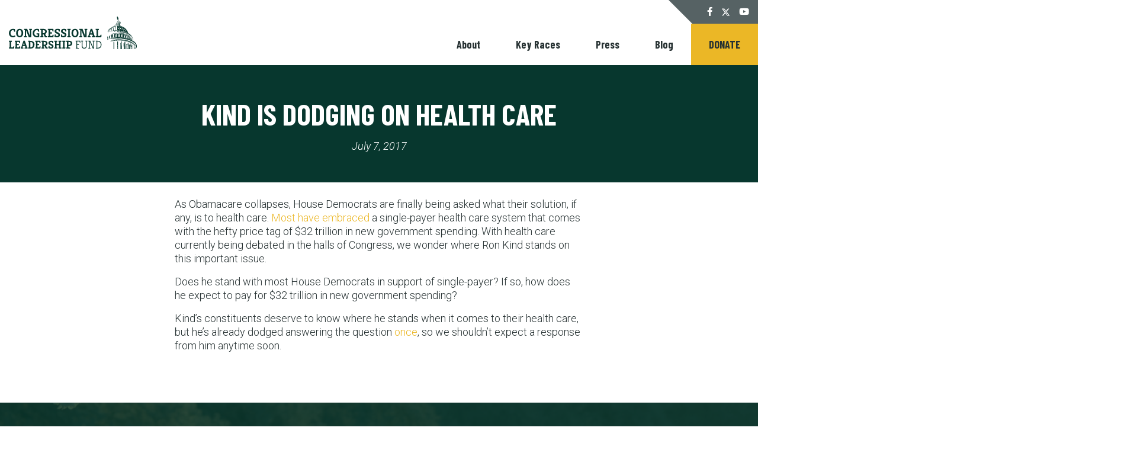

--- FILE ---
content_type: text/html; charset=UTF-8
request_url: https://congressionalleadershipfund.org/blog/kind-dodging-health-care/
body_size: 40904
content:
<!DOCTYPE html>
<html lang="en-us">
  <head>
    <meta charset="utf-8"><script type="text/javascript">(window.NREUM||(NREUM={})).init={ajax:{deny_list:["bam.nr-data.net"]},feature_flags:["soft_nav"]};(window.NREUM||(NREUM={})).loader_config={licenseKey:"2cc7101279",applicationID:"22860567",browserID:"22861055"};;/*! For license information please see nr-loader-rum-1.308.0.min.js.LICENSE.txt */
(()=>{var e,t,r={163:(e,t,r)=>{"use strict";r.d(t,{j:()=>E});var n=r(384),i=r(1741);var a=r(2555);r(860).K7.genericEvents;const s="experimental.resources",o="register",c=e=>{if(!e||"string"!=typeof e)return!1;try{document.createDocumentFragment().querySelector(e)}catch{return!1}return!0};var d=r(2614),u=r(944),l=r(8122);const f="[data-nr-mask]",g=e=>(0,l.a)(e,(()=>{const e={feature_flags:[],experimental:{allow_registered_children:!1,resources:!1},mask_selector:"*",block_selector:"[data-nr-block]",mask_input_options:{color:!1,date:!1,"datetime-local":!1,email:!1,month:!1,number:!1,range:!1,search:!1,tel:!1,text:!1,time:!1,url:!1,week:!1,textarea:!1,select:!1,password:!0}};return{ajax:{deny_list:void 0,block_internal:!0,enabled:!0,autoStart:!0},api:{get allow_registered_children(){return e.feature_flags.includes(o)||e.experimental.allow_registered_children},set allow_registered_children(t){e.experimental.allow_registered_children=t},duplicate_registered_data:!1},browser_consent_mode:{enabled:!1},distributed_tracing:{enabled:void 0,exclude_newrelic_header:void 0,cors_use_newrelic_header:void 0,cors_use_tracecontext_headers:void 0,allowed_origins:void 0},get feature_flags(){return e.feature_flags},set feature_flags(t){e.feature_flags=t},generic_events:{enabled:!0,autoStart:!0},harvest:{interval:30},jserrors:{enabled:!0,autoStart:!0},logging:{enabled:!0,autoStart:!0},metrics:{enabled:!0,autoStart:!0},obfuscate:void 0,page_action:{enabled:!0},page_view_event:{enabled:!0,autoStart:!0},page_view_timing:{enabled:!0,autoStart:!0},performance:{capture_marks:!1,capture_measures:!1,capture_detail:!0,resources:{get enabled(){return e.feature_flags.includes(s)||e.experimental.resources},set enabled(t){e.experimental.resources=t},asset_types:[],first_party_domains:[],ignore_newrelic:!0}},privacy:{cookies_enabled:!0},proxy:{assets:void 0,beacon:void 0},session:{expiresMs:d.wk,inactiveMs:d.BB},session_replay:{autoStart:!0,enabled:!1,preload:!1,sampling_rate:10,error_sampling_rate:100,collect_fonts:!1,inline_images:!1,fix_stylesheets:!0,mask_all_inputs:!0,get mask_text_selector(){return e.mask_selector},set mask_text_selector(t){c(t)?e.mask_selector="".concat(t,",").concat(f):""===t||null===t?e.mask_selector=f:(0,u.R)(5,t)},get block_class(){return"nr-block"},get ignore_class(){return"nr-ignore"},get mask_text_class(){return"nr-mask"},get block_selector(){return e.block_selector},set block_selector(t){c(t)?e.block_selector+=",".concat(t):""!==t&&(0,u.R)(6,t)},get mask_input_options(){return e.mask_input_options},set mask_input_options(t){t&&"object"==typeof t?e.mask_input_options={...t,password:!0}:(0,u.R)(7,t)}},session_trace:{enabled:!0,autoStart:!0},soft_navigations:{enabled:!0,autoStart:!0},spa:{enabled:!0,autoStart:!0},ssl:void 0,user_actions:{enabled:!0,elementAttributes:["id","className","tagName","type"]}}})());var p=r(6154),m=r(9324);let h=0;const v={buildEnv:m.F3,distMethod:m.Xs,version:m.xv,originTime:p.WN},b={consented:!1},y={appMetadata:{},get consented(){return this.session?.state?.consent||b.consented},set consented(e){b.consented=e},customTransaction:void 0,denyList:void 0,disabled:!1,harvester:void 0,isolatedBacklog:!1,isRecording:!1,loaderType:void 0,maxBytes:3e4,obfuscator:void 0,onerror:void 0,ptid:void 0,releaseIds:{},session:void 0,timeKeeper:void 0,registeredEntities:[],jsAttributesMetadata:{bytes:0},get harvestCount(){return++h}},_=e=>{const t=(0,l.a)(e,y),r=Object.keys(v).reduce((e,t)=>(e[t]={value:v[t],writable:!1,configurable:!0,enumerable:!0},e),{});return Object.defineProperties(t,r)};var w=r(5701);const x=e=>{const t=e.startsWith("http");e+="/",r.p=t?e:"https://"+e};var R=r(7836),k=r(3241);const A={accountID:void 0,trustKey:void 0,agentID:void 0,licenseKey:void 0,applicationID:void 0,xpid:void 0},S=e=>(0,l.a)(e,A),T=new Set;function E(e,t={},r,s){let{init:o,info:c,loader_config:d,runtime:u={},exposed:l=!0}=t;if(!c){const e=(0,n.pV)();o=e.init,c=e.info,d=e.loader_config}e.init=g(o||{}),e.loader_config=S(d||{}),c.jsAttributes??={},p.bv&&(c.jsAttributes.isWorker=!0),e.info=(0,a.D)(c);const f=e.init,m=[c.beacon,c.errorBeacon];T.has(e.agentIdentifier)||(f.proxy.assets&&(x(f.proxy.assets),m.push(f.proxy.assets)),f.proxy.beacon&&m.push(f.proxy.beacon),e.beacons=[...m],function(e){const t=(0,n.pV)();Object.getOwnPropertyNames(i.W.prototype).forEach(r=>{const n=i.W.prototype[r];if("function"!=typeof n||"constructor"===n)return;let a=t[r];e[r]&&!1!==e.exposed&&"micro-agent"!==e.runtime?.loaderType&&(t[r]=(...t)=>{const n=e[r](...t);return a?a(...t):n})})}(e),(0,n.US)("activatedFeatures",w.B)),u.denyList=[...f.ajax.deny_list||[],...f.ajax.block_internal?m:[]],u.ptid=e.agentIdentifier,u.loaderType=r,e.runtime=_(u),T.has(e.agentIdentifier)||(e.ee=R.ee.get(e.agentIdentifier),e.exposed=l,(0,k.W)({agentIdentifier:e.agentIdentifier,drained:!!w.B?.[e.agentIdentifier],type:"lifecycle",name:"initialize",feature:void 0,data:e.config})),T.add(e.agentIdentifier)}},384:(e,t,r)=>{"use strict";r.d(t,{NT:()=>s,US:()=>u,Zm:()=>o,bQ:()=>d,dV:()=>c,pV:()=>l});var n=r(6154),i=r(1863),a=r(1910);const s={beacon:"bam.nr-data.net",errorBeacon:"bam.nr-data.net"};function o(){return n.gm.NREUM||(n.gm.NREUM={}),void 0===n.gm.newrelic&&(n.gm.newrelic=n.gm.NREUM),n.gm.NREUM}function c(){let e=o();return e.o||(e.o={ST:n.gm.setTimeout,SI:n.gm.setImmediate||n.gm.setInterval,CT:n.gm.clearTimeout,XHR:n.gm.XMLHttpRequest,REQ:n.gm.Request,EV:n.gm.Event,PR:n.gm.Promise,MO:n.gm.MutationObserver,FETCH:n.gm.fetch,WS:n.gm.WebSocket},(0,a.i)(...Object.values(e.o))),e}function d(e,t){let r=o();r.initializedAgents??={},t.initializedAt={ms:(0,i.t)(),date:new Date},r.initializedAgents[e]=t}function u(e,t){o()[e]=t}function l(){return function(){let e=o();const t=e.info||{};e.info={beacon:s.beacon,errorBeacon:s.errorBeacon,...t}}(),function(){let e=o();const t=e.init||{};e.init={...t}}(),c(),function(){let e=o();const t=e.loader_config||{};e.loader_config={...t}}(),o()}},782:(e,t,r)=>{"use strict";r.d(t,{T:()=>n});const n=r(860).K7.pageViewTiming},860:(e,t,r)=>{"use strict";r.d(t,{$J:()=>u,K7:()=>c,P3:()=>d,XX:()=>i,Yy:()=>o,df:()=>a,qY:()=>n,v4:()=>s});const n="events",i="jserrors",a="browser/blobs",s="rum",o="browser/logs",c={ajax:"ajax",genericEvents:"generic_events",jserrors:i,logging:"logging",metrics:"metrics",pageAction:"page_action",pageViewEvent:"page_view_event",pageViewTiming:"page_view_timing",sessionReplay:"session_replay",sessionTrace:"session_trace",softNav:"soft_navigations",spa:"spa"},d={[c.pageViewEvent]:1,[c.pageViewTiming]:2,[c.metrics]:3,[c.jserrors]:4,[c.spa]:5,[c.ajax]:6,[c.sessionTrace]:7,[c.softNav]:8,[c.sessionReplay]:9,[c.logging]:10,[c.genericEvents]:11},u={[c.pageViewEvent]:s,[c.pageViewTiming]:n,[c.ajax]:n,[c.spa]:n,[c.softNav]:n,[c.metrics]:i,[c.jserrors]:i,[c.sessionTrace]:a,[c.sessionReplay]:a,[c.logging]:o,[c.genericEvents]:"ins"}},944:(e,t,r)=>{"use strict";r.d(t,{R:()=>i});var n=r(3241);function i(e,t){"function"==typeof console.debug&&(console.debug("New Relic Warning: https://github.com/newrelic/newrelic-browser-agent/blob/main/docs/warning-codes.md#".concat(e),t),(0,n.W)({agentIdentifier:null,drained:null,type:"data",name:"warn",feature:"warn",data:{code:e,secondary:t}}))}},1687:(e,t,r)=>{"use strict";r.d(t,{Ak:()=>d,Ze:()=>f,x3:()=>u});var n=r(3241),i=r(7836),a=r(3606),s=r(860),o=r(2646);const c={};function d(e,t){const r={staged:!1,priority:s.P3[t]||0};l(e),c[e].get(t)||c[e].set(t,r)}function u(e,t){e&&c[e]&&(c[e].get(t)&&c[e].delete(t),p(e,t,!1),c[e].size&&g(e))}function l(e){if(!e)throw new Error("agentIdentifier required");c[e]||(c[e]=new Map)}function f(e="",t="feature",r=!1){if(l(e),!e||!c[e].get(t)||r)return p(e,t);c[e].get(t).staged=!0,g(e)}function g(e){const t=Array.from(c[e]);t.every(([e,t])=>t.staged)&&(t.sort((e,t)=>e[1].priority-t[1].priority),t.forEach(([t])=>{c[e].delete(t),p(e,t)}))}function p(e,t,r=!0){const s=e?i.ee.get(e):i.ee,c=a.i.handlers;if(!s.aborted&&s.backlog&&c){if((0,n.W)({agentIdentifier:e,type:"lifecycle",name:"drain",feature:t}),r){const e=s.backlog[t],r=c[t];if(r){for(let t=0;e&&t<e.length;++t)m(e[t],r);Object.entries(r).forEach(([e,t])=>{Object.values(t||{}).forEach(t=>{t[0]?.on&&t[0]?.context()instanceof o.y&&t[0].on(e,t[1])})})}}s.isolatedBacklog||delete c[t],s.backlog[t]=null,s.emit("drain-"+t,[])}}function m(e,t){var r=e[1];Object.values(t[r]||{}).forEach(t=>{var r=e[0];if(t[0]===r){var n=t[1],i=e[3],a=e[2];n.apply(i,a)}})}},1738:(e,t,r)=>{"use strict";r.d(t,{U:()=>g,Y:()=>f});var n=r(3241),i=r(9908),a=r(1863),s=r(944),o=r(5701),c=r(3969),d=r(8362),u=r(860),l=r(4261);function f(e,t,r,a){const f=a||r;!f||f[e]&&f[e]!==d.d.prototype[e]||(f[e]=function(){(0,i.p)(c.xV,["API/"+e+"/called"],void 0,u.K7.metrics,r.ee),(0,n.W)({agentIdentifier:r.agentIdentifier,drained:!!o.B?.[r.agentIdentifier],type:"data",name:"api",feature:l.Pl+e,data:{}});try{return t.apply(this,arguments)}catch(e){(0,s.R)(23,e)}})}function g(e,t,r,n,s){const o=e.info;null===r?delete o.jsAttributes[t]:o.jsAttributes[t]=r,(s||null===r)&&(0,i.p)(l.Pl+n,[(0,a.t)(),t,r],void 0,"session",e.ee)}},1741:(e,t,r)=>{"use strict";r.d(t,{W:()=>a});var n=r(944),i=r(4261);class a{#e(e,...t){if(this[e]!==a.prototype[e])return this[e](...t);(0,n.R)(35,e)}addPageAction(e,t){return this.#e(i.hG,e,t)}register(e){return this.#e(i.eY,e)}recordCustomEvent(e,t){return this.#e(i.fF,e,t)}setPageViewName(e,t){return this.#e(i.Fw,e,t)}setCustomAttribute(e,t,r){return this.#e(i.cD,e,t,r)}noticeError(e,t){return this.#e(i.o5,e,t)}setUserId(e,t=!1){return this.#e(i.Dl,e,t)}setApplicationVersion(e){return this.#e(i.nb,e)}setErrorHandler(e){return this.#e(i.bt,e)}addRelease(e,t){return this.#e(i.k6,e,t)}log(e,t){return this.#e(i.$9,e,t)}start(){return this.#e(i.d3)}finished(e){return this.#e(i.BL,e)}recordReplay(){return this.#e(i.CH)}pauseReplay(){return this.#e(i.Tb)}addToTrace(e){return this.#e(i.U2,e)}setCurrentRouteName(e){return this.#e(i.PA,e)}interaction(e){return this.#e(i.dT,e)}wrapLogger(e,t,r){return this.#e(i.Wb,e,t,r)}measure(e,t){return this.#e(i.V1,e,t)}consent(e){return this.#e(i.Pv,e)}}},1863:(e,t,r)=>{"use strict";function n(){return Math.floor(performance.now())}r.d(t,{t:()=>n})},1910:(e,t,r)=>{"use strict";r.d(t,{i:()=>a});var n=r(944);const i=new Map;function a(...e){return e.every(e=>{if(i.has(e))return i.get(e);const t="function"==typeof e?e.toString():"",r=t.includes("[native code]"),a=t.includes("nrWrapper");return r||a||(0,n.R)(64,e?.name||t),i.set(e,r),r})}},2555:(e,t,r)=>{"use strict";r.d(t,{D:()=>o,f:()=>s});var n=r(384),i=r(8122);const a={beacon:n.NT.beacon,errorBeacon:n.NT.errorBeacon,licenseKey:void 0,applicationID:void 0,sa:void 0,queueTime:void 0,applicationTime:void 0,ttGuid:void 0,user:void 0,account:void 0,product:void 0,extra:void 0,jsAttributes:{},userAttributes:void 0,atts:void 0,transactionName:void 0,tNamePlain:void 0};function s(e){try{return!!e.licenseKey&&!!e.errorBeacon&&!!e.applicationID}catch(e){return!1}}const o=e=>(0,i.a)(e,a)},2614:(e,t,r)=>{"use strict";r.d(t,{BB:()=>s,H3:()=>n,g:()=>d,iL:()=>c,tS:()=>o,uh:()=>i,wk:()=>a});const n="NRBA",i="SESSION",a=144e5,s=18e5,o={STARTED:"session-started",PAUSE:"session-pause",RESET:"session-reset",RESUME:"session-resume",UPDATE:"session-update"},c={SAME_TAB:"same-tab",CROSS_TAB:"cross-tab"},d={OFF:0,FULL:1,ERROR:2}},2646:(e,t,r)=>{"use strict";r.d(t,{y:()=>n});class n{constructor(e){this.contextId=e}}},2843:(e,t,r)=>{"use strict";r.d(t,{G:()=>a,u:()=>i});var n=r(3878);function i(e,t=!1,r,i){(0,n.DD)("visibilitychange",function(){if(t)return void("hidden"===document.visibilityState&&e());e(document.visibilityState)},r,i)}function a(e,t,r){(0,n.sp)("pagehide",e,t,r)}},3241:(e,t,r)=>{"use strict";r.d(t,{W:()=>a});var n=r(6154);const i="newrelic";function a(e={}){try{n.gm.dispatchEvent(new CustomEvent(i,{detail:e}))}catch(e){}}},3606:(e,t,r)=>{"use strict";r.d(t,{i:()=>a});var n=r(9908);a.on=s;var i=a.handlers={};function a(e,t,r,a){s(a||n.d,i,e,t,r)}function s(e,t,r,i,a){a||(a="feature"),e||(e=n.d);var s=t[a]=t[a]||{};(s[r]=s[r]||[]).push([e,i])}},3878:(e,t,r)=>{"use strict";function n(e,t){return{capture:e,passive:!1,signal:t}}function i(e,t,r=!1,i){window.addEventListener(e,t,n(r,i))}function a(e,t,r=!1,i){document.addEventListener(e,t,n(r,i))}r.d(t,{DD:()=>a,jT:()=>n,sp:()=>i})},3969:(e,t,r)=>{"use strict";r.d(t,{TZ:()=>n,XG:()=>o,rs:()=>i,xV:()=>s,z_:()=>a});const n=r(860).K7.metrics,i="sm",a="cm",s="storeSupportabilityMetrics",o="storeEventMetrics"},4234:(e,t,r)=>{"use strict";r.d(t,{W:()=>a});var n=r(7836),i=r(1687);class a{constructor(e,t){this.agentIdentifier=e,this.ee=n.ee.get(e),this.featureName=t,this.blocked=!1}deregisterDrain(){(0,i.x3)(this.agentIdentifier,this.featureName)}}},4261:(e,t,r)=>{"use strict";r.d(t,{$9:()=>d,BL:()=>o,CH:()=>g,Dl:()=>_,Fw:()=>y,PA:()=>h,Pl:()=>n,Pv:()=>k,Tb:()=>l,U2:()=>a,V1:()=>R,Wb:()=>x,bt:()=>b,cD:()=>v,d3:()=>w,dT:()=>c,eY:()=>p,fF:()=>f,hG:()=>i,k6:()=>s,nb:()=>m,o5:()=>u});const n="api-",i="addPageAction",a="addToTrace",s="addRelease",o="finished",c="interaction",d="log",u="noticeError",l="pauseReplay",f="recordCustomEvent",g="recordReplay",p="register",m="setApplicationVersion",h="setCurrentRouteName",v="setCustomAttribute",b="setErrorHandler",y="setPageViewName",_="setUserId",w="start",x="wrapLogger",R="measure",k="consent"},5289:(e,t,r)=>{"use strict";r.d(t,{GG:()=>s,Qr:()=>c,sB:()=>o});var n=r(3878),i=r(6389);function a(){return"undefined"==typeof document||"complete"===document.readyState}function s(e,t){if(a())return e();const r=(0,i.J)(e),s=setInterval(()=>{a()&&(clearInterval(s),r())},500);(0,n.sp)("load",r,t)}function o(e){if(a())return e();(0,n.DD)("DOMContentLoaded",e)}function c(e){if(a())return e();(0,n.sp)("popstate",e)}},5607:(e,t,r)=>{"use strict";r.d(t,{W:()=>n});const n=(0,r(9566).bz)()},5701:(e,t,r)=>{"use strict";r.d(t,{B:()=>a,t:()=>s});var n=r(3241);const i=new Set,a={};function s(e,t){const r=t.agentIdentifier;a[r]??={},e&&"object"==typeof e&&(i.has(r)||(t.ee.emit("rumresp",[e]),a[r]=e,i.add(r),(0,n.W)({agentIdentifier:r,loaded:!0,drained:!0,type:"lifecycle",name:"load",feature:void 0,data:e})))}},6154:(e,t,r)=>{"use strict";r.d(t,{OF:()=>c,RI:()=>i,WN:()=>u,bv:()=>a,eN:()=>l,gm:()=>s,mw:()=>o,sb:()=>d});var n=r(1863);const i="undefined"!=typeof window&&!!window.document,a="undefined"!=typeof WorkerGlobalScope&&("undefined"!=typeof self&&self instanceof WorkerGlobalScope&&self.navigator instanceof WorkerNavigator||"undefined"!=typeof globalThis&&globalThis instanceof WorkerGlobalScope&&globalThis.navigator instanceof WorkerNavigator),s=i?window:"undefined"!=typeof WorkerGlobalScope&&("undefined"!=typeof self&&self instanceof WorkerGlobalScope&&self||"undefined"!=typeof globalThis&&globalThis instanceof WorkerGlobalScope&&globalThis),o=Boolean("hidden"===s?.document?.visibilityState),c=/iPad|iPhone|iPod/.test(s.navigator?.userAgent),d=c&&"undefined"==typeof SharedWorker,u=((()=>{const e=s.navigator?.userAgent?.match(/Firefox[/\s](\d+\.\d+)/);Array.isArray(e)&&e.length>=2&&e[1]})(),Date.now()-(0,n.t)()),l=()=>"undefined"!=typeof PerformanceNavigationTiming&&s?.performance?.getEntriesByType("navigation")?.[0]?.responseStart},6389:(e,t,r)=>{"use strict";function n(e,t=500,r={}){const n=r?.leading||!1;let i;return(...r)=>{n&&void 0===i&&(e.apply(this,r),i=setTimeout(()=>{i=clearTimeout(i)},t)),n||(clearTimeout(i),i=setTimeout(()=>{e.apply(this,r)},t))}}function i(e){let t=!1;return(...r)=>{t||(t=!0,e.apply(this,r))}}r.d(t,{J:()=>i,s:()=>n})},6630:(e,t,r)=>{"use strict";r.d(t,{T:()=>n});const n=r(860).K7.pageViewEvent},7699:(e,t,r)=>{"use strict";r.d(t,{It:()=>a,KC:()=>o,No:()=>i,qh:()=>s});var n=r(860);const i=16e3,a=1e6,s="SESSION_ERROR",o={[n.K7.logging]:!0,[n.K7.genericEvents]:!1,[n.K7.jserrors]:!1,[n.K7.ajax]:!1}},7836:(e,t,r)=>{"use strict";r.d(t,{P:()=>o,ee:()=>c});var n=r(384),i=r(8990),a=r(2646),s=r(5607);const o="nr@context:".concat(s.W),c=function e(t,r){var n={},s={},u={},l=!1;try{l=16===r.length&&d.initializedAgents?.[r]?.runtime.isolatedBacklog}catch(e){}var f={on:p,addEventListener:p,removeEventListener:function(e,t){var r=n[e];if(!r)return;for(var i=0;i<r.length;i++)r[i]===t&&r.splice(i,1)},emit:function(e,r,n,i,a){!1!==a&&(a=!0);if(c.aborted&&!i)return;t&&a&&t.emit(e,r,n);var o=g(n);m(e).forEach(e=>{e.apply(o,r)});var d=v()[s[e]];d&&d.push([f,e,r,o]);return o},get:h,listeners:m,context:g,buffer:function(e,t){const r=v();if(t=t||"feature",f.aborted)return;Object.entries(e||{}).forEach(([e,n])=>{s[n]=t,t in r||(r[t]=[])})},abort:function(){f._aborted=!0,Object.keys(f.backlog).forEach(e=>{delete f.backlog[e]})},isBuffering:function(e){return!!v()[s[e]]},debugId:r,backlog:l?{}:t&&"object"==typeof t.backlog?t.backlog:{},isolatedBacklog:l};return Object.defineProperty(f,"aborted",{get:()=>{let e=f._aborted||!1;return e||(t&&(e=t.aborted),e)}}),f;function g(e){return e&&e instanceof a.y?e:e?(0,i.I)(e,o,()=>new a.y(o)):new a.y(o)}function p(e,t){n[e]=m(e).concat(t)}function m(e){return n[e]||[]}function h(t){return u[t]=u[t]||e(f,t)}function v(){return f.backlog}}(void 0,"globalEE"),d=(0,n.Zm)();d.ee||(d.ee=c)},8122:(e,t,r)=>{"use strict";r.d(t,{a:()=>i});var n=r(944);function i(e,t){try{if(!e||"object"!=typeof e)return(0,n.R)(3);if(!t||"object"!=typeof t)return(0,n.R)(4);const r=Object.create(Object.getPrototypeOf(t),Object.getOwnPropertyDescriptors(t)),a=0===Object.keys(r).length?e:r;for(let s in a)if(void 0!==e[s])try{if(null===e[s]){r[s]=null;continue}Array.isArray(e[s])&&Array.isArray(t[s])?r[s]=Array.from(new Set([...e[s],...t[s]])):"object"==typeof e[s]&&"object"==typeof t[s]?r[s]=i(e[s],t[s]):r[s]=e[s]}catch(e){r[s]||(0,n.R)(1,e)}return r}catch(e){(0,n.R)(2,e)}}},8362:(e,t,r)=>{"use strict";r.d(t,{d:()=>a});var n=r(9566),i=r(1741);class a extends i.W{agentIdentifier=(0,n.LA)(16)}},8374:(e,t,r)=>{r.nc=(()=>{try{return document?.currentScript?.nonce}catch(e){}return""})()},8990:(e,t,r)=>{"use strict";r.d(t,{I:()=>i});var n=Object.prototype.hasOwnProperty;function i(e,t,r){if(n.call(e,t))return e[t];var i=r();if(Object.defineProperty&&Object.keys)try{return Object.defineProperty(e,t,{value:i,writable:!0,enumerable:!1}),i}catch(e){}return e[t]=i,i}},9324:(e,t,r)=>{"use strict";r.d(t,{F3:()=>i,Xs:()=>a,xv:()=>n});const n="1.308.0",i="PROD",a="CDN"},9566:(e,t,r)=>{"use strict";r.d(t,{LA:()=>o,bz:()=>s});var n=r(6154);const i="xxxxxxxx-xxxx-4xxx-yxxx-xxxxxxxxxxxx";function a(e,t){return e?15&e[t]:16*Math.random()|0}function s(){const e=n.gm?.crypto||n.gm?.msCrypto;let t,r=0;return e&&e.getRandomValues&&(t=e.getRandomValues(new Uint8Array(30))),i.split("").map(e=>"x"===e?a(t,r++).toString(16):"y"===e?(3&a()|8).toString(16):e).join("")}function o(e){const t=n.gm?.crypto||n.gm?.msCrypto;let r,i=0;t&&t.getRandomValues&&(r=t.getRandomValues(new Uint8Array(e)));const s=[];for(var o=0;o<e;o++)s.push(a(r,i++).toString(16));return s.join("")}},9908:(e,t,r)=>{"use strict";r.d(t,{d:()=>n,p:()=>i});var n=r(7836).ee.get("handle");function i(e,t,r,i,a){a?(a.buffer([e],i),a.emit(e,t,r)):(n.buffer([e],i),n.emit(e,t,r))}}},n={};function i(e){var t=n[e];if(void 0!==t)return t.exports;var a=n[e]={exports:{}};return r[e](a,a.exports,i),a.exports}i.m=r,i.d=(e,t)=>{for(var r in t)i.o(t,r)&&!i.o(e,r)&&Object.defineProperty(e,r,{enumerable:!0,get:t[r]})},i.f={},i.e=e=>Promise.all(Object.keys(i.f).reduce((t,r)=>(i.f[r](e,t),t),[])),i.u=e=>"nr-rum-1.308.0.min.js",i.o=(e,t)=>Object.prototype.hasOwnProperty.call(e,t),e={},t="NRBA-1.308.0.PROD:",i.l=(r,n,a,s)=>{if(e[r])e[r].push(n);else{var o,c;if(void 0!==a)for(var d=document.getElementsByTagName("script"),u=0;u<d.length;u++){var l=d[u];if(l.getAttribute("src")==r||l.getAttribute("data-webpack")==t+a){o=l;break}}if(!o){c=!0;var f={296:"sha512-+MIMDsOcckGXa1EdWHqFNv7P+JUkd5kQwCBr3KE6uCvnsBNUrdSt4a/3/L4j4TxtnaMNjHpza2/erNQbpacJQA=="};(o=document.createElement("script")).charset="utf-8",i.nc&&o.setAttribute("nonce",i.nc),o.setAttribute("data-webpack",t+a),o.src=r,0!==o.src.indexOf(window.location.origin+"/")&&(o.crossOrigin="anonymous"),f[s]&&(o.integrity=f[s])}e[r]=[n];var g=(t,n)=>{o.onerror=o.onload=null,clearTimeout(p);var i=e[r];if(delete e[r],o.parentNode&&o.parentNode.removeChild(o),i&&i.forEach(e=>e(n)),t)return t(n)},p=setTimeout(g.bind(null,void 0,{type:"timeout",target:o}),12e4);o.onerror=g.bind(null,o.onerror),o.onload=g.bind(null,o.onload),c&&document.head.appendChild(o)}},i.r=e=>{"undefined"!=typeof Symbol&&Symbol.toStringTag&&Object.defineProperty(e,Symbol.toStringTag,{value:"Module"}),Object.defineProperty(e,"__esModule",{value:!0})},i.p="https://js-agent.newrelic.com/",(()=>{var e={374:0,840:0};i.f.j=(t,r)=>{var n=i.o(e,t)?e[t]:void 0;if(0!==n)if(n)r.push(n[2]);else{var a=new Promise((r,i)=>n=e[t]=[r,i]);r.push(n[2]=a);var s=i.p+i.u(t),o=new Error;i.l(s,r=>{if(i.o(e,t)&&(0!==(n=e[t])&&(e[t]=void 0),n)){var a=r&&("load"===r.type?"missing":r.type),s=r&&r.target&&r.target.src;o.message="Loading chunk "+t+" failed: ("+a+": "+s+")",o.name="ChunkLoadError",o.type=a,o.request=s,n[1](o)}},"chunk-"+t,t)}};var t=(t,r)=>{var n,a,[s,o,c]=r,d=0;if(s.some(t=>0!==e[t])){for(n in o)i.o(o,n)&&(i.m[n]=o[n]);if(c)c(i)}for(t&&t(r);d<s.length;d++)a=s[d],i.o(e,a)&&e[a]&&e[a][0](),e[a]=0},r=self["webpackChunk:NRBA-1.308.0.PROD"]=self["webpackChunk:NRBA-1.308.0.PROD"]||[];r.forEach(t.bind(null,0)),r.push=t.bind(null,r.push.bind(r))})(),(()=>{"use strict";i(8374);var e=i(8362),t=i(860);const r=Object.values(t.K7);var n=i(163);var a=i(9908),s=i(1863),o=i(4261),c=i(1738);var d=i(1687),u=i(4234),l=i(5289),f=i(6154),g=i(944),p=i(384);const m=e=>f.RI&&!0===e?.privacy.cookies_enabled;function h(e){return!!(0,p.dV)().o.MO&&m(e)&&!0===e?.session_trace.enabled}var v=i(6389),b=i(7699);class y extends u.W{constructor(e,t){super(e.agentIdentifier,t),this.agentRef=e,this.abortHandler=void 0,this.featAggregate=void 0,this.loadedSuccessfully=void 0,this.onAggregateImported=new Promise(e=>{this.loadedSuccessfully=e}),this.deferred=Promise.resolve(),!1===e.init[this.featureName].autoStart?this.deferred=new Promise((t,r)=>{this.ee.on("manual-start-all",(0,v.J)(()=>{(0,d.Ak)(e.agentIdentifier,this.featureName),t()}))}):(0,d.Ak)(e.agentIdentifier,t)}importAggregator(e,t,r={}){if(this.featAggregate)return;const n=async()=>{let n;await this.deferred;try{if(m(e.init)){const{setupAgentSession:t}=await i.e(296).then(i.bind(i,3305));n=t(e)}}catch(e){(0,g.R)(20,e),this.ee.emit("internal-error",[e]),(0,a.p)(b.qh,[e],void 0,this.featureName,this.ee)}try{if(!this.#t(this.featureName,n,e.init))return(0,d.Ze)(this.agentIdentifier,this.featureName),void this.loadedSuccessfully(!1);const{Aggregate:i}=await t();this.featAggregate=new i(e,r),e.runtime.harvester.initializedAggregates.push(this.featAggregate),this.loadedSuccessfully(!0)}catch(e){(0,g.R)(34,e),this.abortHandler?.(),(0,d.Ze)(this.agentIdentifier,this.featureName,!0),this.loadedSuccessfully(!1),this.ee&&this.ee.abort()}};f.RI?(0,l.GG)(()=>n(),!0):n()}#t(e,r,n){if(this.blocked)return!1;switch(e){case t.K7.sessionReplay:return h(n)&&!!r;case t.K7.sessionTrace:return!!r;default:return!0}}}var _=i(6630),w=i(2614),x=i(3241);class R extends y{static featureName=_.T;constructor(e){var t;super(e,_.T),this.setupInspectionEvents(e.agentIdentifier),t=e,(0,c.Y)(o.Fw,function(e,r){"string"==typeof e&&("/"!==e.charAt(0)&&(e="/"+e),t.runtime.customTransaction=(r||"http://custom.transaction")+e,(0,a.p)(o.Pl+o.Fw,[(0,s.t)()],void 0,void 0,t.ee))},t),this.importAggregator(e,()=>i.e(296).then(i.bind(i,3943)))}setupInspectionEvents(e){const t=(t,r)=>{t&&(0,x.W)({agentIdentifier:e,timeStamp:t.timeStamp,loaded:"complete"===t.target.readyState,type:"window",name:r,data:t.target.location+""})};(0,l.sB)(e=>{t(e,"DOMContentLoaded")}),(0,l.GG)(e=>{t(e,"load")}),(0,l.Qr)(e=>{t(e,"navigate")}),this.ee.on(w.tS.UPDATE,(t,r)=>{(0,x.W)({agentIdentifier:e,type:"lifecycle",name:"session",data:r})})}}class k extends e.d{constructor(e){var t;(super(),f.gm)?(this.features={},(0,p.bQ)(this.agentIdentifier,this),this.desiredFeatures=new Set(e.features||[]),this.desiredFeatures.add(R),(0,n.j)(this,e,e.loaderType||"agent"),t=this,(0,c.Y)(o.cD,function(e,r,n=!1){if("string"==typeof e){if(["string","number","boolean"].includes(typeof r)||null===r)return(0,c.U)(t,e,r,o.cD,n);(0,g.R)(40,typeof r)}else(0,g.R)(39,typeof e)},t),function(e){(0,c.Y)(o.Dl,function(t,r=!1){if("string"!=typeof t&&null!==t)return void(0,g.R)(41,typeof t);const n=e.info.jsAttributes["enduser.id"];r&&null!=n&&n!==t?(0,a.p)(o.Pl+"setUserIdAndResetSession",[t],void 0,"session",e.ee):(0,c.U)(e,"enduser.id",t,o.Dl,!0)},e)}(this),function(e){(0,c.Y)(o.nb,function(t){if("string"==typeof t||null===t)return(0,c.U)(e,"application.version",t,o.nb,!1);(0,g.R)(42,typeof t)},e)}(this),function(e){(0,c.Y)(o.d3,function(){e.ee.emit("manual-start-all")},e)}(this),function(e){(0,c.Y)(o.Pv,function(t=!0){if("boolean"==typeof t){if((0,a.p)(o.Pl+o.Pv,[t],void 0,"session",e.ee),e.runtime.consented=t,t){const t=e.features.page_view_event;t.onAggregateImported.then(e=>{const r=t.featAggregate;e&&!r.sentRum&&r.sendRum()})}}else(0,g.R)(65,typeof t)},e)}(this),this.run()):(0,g.R)(21)}get config(){return{info:this.info,init:this.init,loader_config:this.loader_config,runtime:this.runtime}}get api(){return this}run(){try{const e=function(e){const t={};return r.forEach(r=>{t[r]=!!e[r]?.enabled}),t}(this.init),n=[...this.desiredFeatures];n.sort((e,r)=>t.P3[e.featureName]-t.P3[r.featureName]),n.forEach(r=>{if(!e[r.featureName]&&r.featureName!==t.K7.pageViewEvent)return;if(r.featureName===t.K7.spa)return void(0,g.R)(67);const n=function(e){switch(e){case t.K7.ajax:return[t.K7.jserrors];case t.K7.sessionTrace:return[t.K7.ajax,t.K7.pageViewEvent];case t.K7.sessionReplay:return[t.K7.sessionTrace];case t.K7.pageViewTiming:return[t.K7.pageViewEvent];default:return[]}}(r.featureName).filter(e=>!(e in this.features));n.length>0&&(0,g.R)(36,{targetFeature:r.featureName,missingDependencies:n}),this.features[r.featureName]=new r(this)})}catch(e){(0,g.R)(22,e);for(const e in this.features)this.features[e].abortHandler?.();const t=(0,p.Zm)();delete t.initializedAgents[this.agentIdentifier]?.features,delete this.sharedAggregator;return t.ee.get(this.agentIdentifier).abort(),!1}}}var A=i(2843),S=i(782);class T extends y{static featureName=S.T;constructor(e){super(e,S.T),f.RI&&((0,A.u)(()=>(0,a.p)("docHidden",[(0,s.t)()],void 0,S.T,this.ee),!0),(0,A.G)(()=>(0,a.p)("winPagehide",[(0,s.t)()],void 0,S.T,this.ee)),this.importAggregator(e,()=>i.e(296).then(i.bind(i,2117))))}}var E=i(3969);class I extends y{static featureName=E.TZ;constructor(e){super(e,E.TZ),f.RI&&document.addEventListener("securitypolicyviolation",e=>{(0,a.p)(E.xV,["Generic/CSPViolation/Detected"],void 0,this.featureName,this.ee)}),this.importAggregator(e,()=>i.e(296).then(i.bind(i,9623)))}}new k({features:[R,T,I],loaderType:"lite"})})()})();</script>
<script type="text/javascript">
/* <![CDATA[ */
var gform;gform||(document.addEventListener("gform_main_scripts_loaded",function(){gform.scriptsLoaded=!0}),document.addEventListener("gform/theme/scripts_loaded",function(){gform.themeScriptsLoaded=!0}),window.addEventListener("DOMContentLoaded",function(){gform.domLoaded=!0}),gform={domLoaded:!1,scriptsLoaded:!1,themeScriptsLoaded:!1,isFormEditor:()=>"function"==typeof InitializeEditor,callIfLoaded:function(o){return!(!gform.domLoaded||!gform.scriptsLoaded||!gform.themeScriptsLoaded&&!gform.isFormEditor()||(gform.isFormEditor()&&console.warn("The use of gform.initializeOnLoaded() is deprecated in the form editor context and will be removed in Gravity Forms 3.1."),o(),0))},initializeOnLoaded:function(o){gform.callIfLoaded(o)||(document.addEventListener("gform_main_scripts_loaded",()=>{gform.scriptsLoaded=!0,gform.callIfLoaded(o)}),document.addEventListener("gform/theme/scripts_loaded",()=>{gform.themeScriptsLoaded=!0,gform.callIfLoaded(o)}),window.addEventListener("DOMContentLoaded",()=>{gform.domLoaded=!0,gform.callIfLoaded(o)}))},hooks:{action:{},filter:{}},addAction:function(o,r,e,t){gform.addHook("action",o,r,e,t)},addFilter:function(o,r,e,t){gform.addHook("filter",o,r,e,t)},doAction:function(o){gform.doHook("action",o,arguments)},applyFilters:function(o){return gform.doHook("filter",o,arguments)},removeAction:function(o,r){gform.removeHook("action",o,r)},removeFilter:function(o,r,e){gform.removeHook("filter",o,r,e)},addHook:function(o,r,e,t,n){null==gform.hooks[o][r]&&(gform.hooks[o][r]=[]);var d=gform.hooks[o][r];null==n&&(n=r+"_"+d.length),gform.hooks[o][r].push({tag:n,callable:e,priority:t=null==t?10:t})},doHook:function(r,o,e){var t;if(e=Array.prototype.slice.call(e,1),null!=gform.hooks[r][o]&&((o=gform.hooks[r][o]).sort(function(o,r){return o.priority-r.priority}),o.forEach(function(o){"function"!=typeof(t=o.callable)&&(t=window[t]),"action"==r?t.apply(null,e):e[0]=t.apply(null,e)})),"filter"==r)return e[0]},removeHook:function(o,r,t,n){var e;null!=gform.hooks[o][r]&&(e=(e=gform.hooks[o][r]).filter(function(o,r,e){return!!(null!=n&&n!=o.tag||null!=t&&t!=o.priority)}),gform.hooks[o][r]=e)}});
/* ]]> */
</script>

    <meta name="viewport" content="width=device-width, initial-scale=1, shrink-to-fit=no">
    <meta name="robots" content="noarchive">
    <meta name="facebook-domain-verification" content="cf7qzhscz0mzx2j9vv7rbgrtskq1gv">
    <meta name='robots' content='index, follow, max-image-preview:large, max-snippet:-1, max-video-preview:-1' />

<!-- Google Tag Manager for WordPress by gtm4wp.com -->
<script data-cfasync="false" data-pagespeed-no-defer>
	var gtm4wp_datalayer_name = "dataLayer";
	var dataLayer = dataLayer || [];
</script>
<!-- End Google Tag Manager for WordPress by gtm4wp.com -->
	<!-- This site is optimized with the Yoast SEO plugin v26.6 - https://yoast.com/wordpress/plugins/seo/ -->
	<title>Kind is dodging on health care - Congressional Leadership Fund</title>
	<link rel="canonical" href="https://congressionalleadershipfund.org/blog/kind-dodging-health-care/" />
	<meta property="og:locale" content="en_US" />
	<meta property="og:type" content="article" />
	<meta property="og:title" content="Kind is dodging on health care - Congressional Leadership Fund" />
	<meta property="og:description" content="As Obamacare collapses, House Democrats are finally being asked what their solution, if any, is to health care. Most have embraced a single-payer health care system that comes with the hefty price tag of $32 trillion in new government spending. With health care currently being debated in the halls of Congress, we wonder where Ron Kind stands [&hellip;]" />
	<meta property="og:url" content="https://congressionalleadershipfund.org/blog/kind-dodging-health-care/" />
	<meta property="og:site_name" content="Congressional Leadership Fund" />
	<meta property="article:publisher" content="https://www.facebook.com/CongressionalLeadershipFund" />
	<meta property="article:modified_time" content="2020-08-17T21:03:23+00:00" />
	<meta property="og:image" content="https://congressionalleadershipfund.org/wp-content/uploads/2020/08/CLF_Redesign2020_Share-1200x628.png" />
	<meta property="og:image:width" content="1200" />
	<meta property="og:image:height" content="628" />
	<meta property="og:image:type" content="image/png" />
	<meta name="twitter:card" content="summary_large_image" />
	<meta name="twitter:site" content="@CLFSuperPAC" />
	<meta name="twitter:label1" content="Est. reading time" />
	<meta name="twitter:data1" content="1 minute" />
	<script type="application/ld+json" class="yoast-schema-graph">{"@context":"https://schema.org","@graph":[{"@type":"WebPage","@id":"https://congressionalleadershipfund.org/blog/kind-dodging-health-care/","url":"https://congressionalleadershipfund.org/blog/kind-dodging-health-care/","name":"Kind is dodging on health care - Congressional Leadership Fund","isPartOf":{"@id":"https://congressionalleadershipfund.org/#website"},"datePublished":"2017-07-07T13:48:19+00:00","dateModified":"2020-08-17T21:03:23+00:00","breadcrumb":{"@id":"https://congressionalleadershipfund.org/blog/kind-dodging-health-care/#breadcrumb"},"inLanguage":"en-US","potentialAction":[{"@type":"ReadAction","target":["https://congressionalleadershipfund.org/blog/kind-dodging-health-care/"]}]},{"@type":"BreadcrumbList","@id":"https://congressionalleadershipfund.org/blog/kind-dodging-health-care/#breadcrumb","itemListElement":[{"@type":"ListItem","position":1,"name":"Home","item":"https://congressionalleadershipfund.org/"},{"@type":"ListItem","position":2,"name":"Kind is dodging on health care"}]},{"@type":"WebSite","@id":"https://congressionalleadershipfund.org/#website","url":"https://congressionalleadershipfund.org/","name":"Congressional Leadership Fund","description":"The Congressional Leadership Fund is a super PAC exclusively dedicated to protecting and strengthening the Republican Majority in the House of Representatives.","publisher":{"@id":"https://congressionalleadershipfund.org/#organization"},"inLanguage":"en-US"},{"@type":"Organization","@id":"https://congressionalleadershipfund.org/#organization","name":"Congressional Leadership Fund","url":"https://congressionalleadershipfund.org/","logo":{"@type":"ImageObject","inLanguage":"en-US","@id":"https://congressionalleadershipfund.org/#/schema/logo/image/","url":"https://live-congressional-leadership-fund.pantheonsite.io/wp-content/uploads/2020/08/CLF_Redesign2020_Favicon.png","contentUrl":"https://live-congressional-leadership-fund.pantheonsite.io/wp-content/uploads/2020/08/CLF_Redesign2020_Favicon.png","width":512,"height":512,"caption":"Congressional Leadership Fund"},"image":{"@id":"https://congressionalleadershipfund.org/#/schema/logo/image/"},"sameAs":["https://www.facebook.com/CongressionalLeadershipFund","https://x.com/CLFSuperPAC","https://www.youtube.com/user/CLFSuperPAC"]}]}</script>
	<!-- / Yoast SEO plugin. -->


<link rel='dns-prefetch' href='//fonts.googleapis.com' />
<link rel="alternate" type="application/rss+xml" title="Congressional Leadership Fund &raquo; Feed" href="https://congressionalleadershipfund.org/feed/" />
<style id='wp-img-auto-sizes-contain-inline-css' type='text/css'>
img:is([sizes=auto i],[sizes^="auto," i]){contain-intrinsic-size:3000px 1500px}
/*# sourceURL=wp-img-auto-sizes-contain-inline-css */
</style>
<style id='wp-block-library-inline-css' type='text/css'>
:root{--wp-block-synced-color:#7a00df;--wp-block-synced-color--rgb:122,0,223;--wp-bound-block-color:var(--wp-block-synced-color);--wp-editor-canvas-background:#ddd;--wp-admin-theme-color:#007cba;--wp-admin-theme-color--rgb:0,124,186;--wp-admin-theme-color-darker-10:#006ba1;--wp-admin-theme-color-darker-10--rgb:0,107,160.5;--wp-admin-theme-color-darker-20:#005a87;--wp-admin-theme-color-darker-20--rgb:0,90,135;--wp-admin-border-width-focus:2px}@media (min-resolution:192dpi){:root{--wp-admin-border-width-focus:1.5px}}.wp-element-button{cursor:pointer}:root .has-very-light-gray-background-color{background-color:#eee}:root .has-very-dark-gray-background-color{background-color:#313131}:root .has-very-light-gray-color{color:#eee}:root .has-very-dark-gray-color{color:#313131}:root .has-vivid-green-cyan-to-vivid-cyan-blue-gradient-background{background:linear-gradient(135deg,#00d084,#0693e3)}:root .has-purple-crush-gradient-background{background:linear-gradient(135deg,#34e2e4,#4721fb 50%,#ab1dfe)}:root .has-hazy-dawn-gradient-background{background:linear-gradient(135deg,#faaca8,#dad0ec)}:root .has-subdued-olive-gradient-background{background:linear-gradient(135deg,#fafae1,#67a671)}:root .has-atomic-cream-gradient-background{background:linear-gradient(135deg,#fdd79a,#004a59)}:root .has-nightshade-gradient-background{background:linear-gradient(135deg,#330968,#31cdcf)}:root .has-midnight-gradient-background{background:linear-gradient(135deg,#020381,#2874fc)}:root{--wp--preset--font-size--normal:16px;--wp--preset--font-size--huge:42px}.has-regular-font-size{font-size:1em}.has-larger-font-size{font-size:2.625em}.has-normal-font-size{font-size:var(--wp--preset--font-size--normal)}.has-huge-font-size{font-size:var(--wp--preset--font-size--huge)}.has-text-align-center{text-align:center}.has-text-align-left{text-align:left}.has-text-align-right{text-align:right}.has-fit-text{white-space:nowrap!important}#end-resizable-editor-section{display:none}.aligncenter{clear:both}.items-justified-left{justify-content:flex-start}.items-justified-center{justify-content:center}.items-justified-right{justify-content:flex-end}.items-justified-space-between{justify-content:space-between}.screen-reader-text{border:0;clip-path:inset(50%);height:1px;margin:-1px;overflow:hidden;padding:0;position:absolute;width:1px;word-wrap:normal!important}.screen-reader-text:focus{background-color:#ddd;clip-path:none;color:#444;display:block;font-size:1em;height:auto;left:5px;line-height:normal;padding:15px 23px 14px;text-decoration:none;top:5px;width:auto;z-index:100000}html :where(.has-border-color){border-style:solid}html :where([style*=border-top-color]){border-top-style:solid}html :where([style*=border-right-color]){border-right-style:solid}html :where([style*=border-bottom-color]){border-bottom-style:solid}html :where([style*=border-left-color]){border-left-style:solid}html :where([style*=border-width]){border-style:solid}html :where([style*=border-top-width]){border-top-style:solid}html :where([style*=border-right-width]){border-right-style:solid}html :where([style*=border-bottom-width]){border-bottom-style:solid}html :where([style*=border-left-width]){border-left-style:solid}html :where(img[class*=wp-image-]){height:auto;max-width:100%}:where(figure){margin:0 0 1em}html :where(.is-position-sticky){--wp-admin--admin-bar--position-offset:var(--wp-admin--admin-bar--height,0px)}@media screen and (max-width:600px){html :where(.is-position-sticky){--wp-admin--admin-bar--position-offset:0px}}

/*# sourceURL=wp-block-library-inline-css */
</style><style id='global-styles-inline-css' type='text/css'>
:root{--wp--preset--aspect-ratio--square: 1;--wp--preset--aspect-ratio--4-3: 4/3;--wp--preset--aspect-ratio--3-4: 3/4;--wp--preset--aspect-ratio--3-2: 3/2;--wp--preset--aspect-ratio--2-3: 2/3;--wp--preset--aspect-ratio--16-9: 16/9;--wp--preset--aspect-ratio--9-16: 9/16;--wp--preset--color--black: #000000;--wp--preset--color--cyan-bluish-gray: #abb8c3;--wp--preset--color--white: #ffffff;--wp--preset--color--pale-pink: #f78da7;--wp--preset--color--vivid-red: #cf2e2e;--wp--preset--color--luminous-vivid-orange: #ff6900;--wp--preset--color--luminous-vivid-amber: #fcb900;--wp--preset--color--light-green-cyan: #7bdcb5;--wp--preset--color--vivid-green-cyan: #00d084;--wp--preset--color--pale-cyan-blue: #8ed1fc;--wp--preset--color--vivid-cyan-blue: #0693e3;--wp--preset--color--vivid-purple: #9b51e0;--wp--preset--color--primary: #07372e;--wp--preset--color--primary-dark: #031b17;--wp--preset--color--secondary: #ebb726;--wp--preset--color--secondary-dark: #755b13;--wp--preset--color--success: #28a745;--wp--preset--color--warning: #ffc107;--wp--preset--color--danger: #dc3545;--wp--preset--color--text-default: #263132;--wp--preset--color--text-light: #6c7781;--wp--preset--color--text-white: #ffffff;--wp--preset--color--text-black: #000000;--wp--preset--color--neutral-light: #566264;--wp--preset--color--neutral-mid: #222B2c;--wp--preset--gradient--vivid-cyan-blue-to-vivid-purple: linear-gradient(135deg,rgb(6,147,227) 0%,rgb(155,81,224) 100%);--wp--preset--gradient--light-green-cyan-to-vivid-green-cyan: linear-gradient(135deg,rgb(122,220,180) 0%,rgb(0,208,130) 100%);--wp--preset--gradient--luminous-vivid-amber-to-luminous-vivid-orange: linear-gradient(135deg,rgb(252,185,0) 0%,rgb(255,105,0) 100%);--wp--preset--gradient--luminous-vivid-orange-to-vivid-red: linear-gradient(135deg,rgb(255,105,0) 0%,rgb(207,46,46) 100%);--wp--preset--gradient--very-light-gray-to-cyan-bluish-gray: linear-gradient(135deg,rgb(238,238,238) 0%,rgb(169,184,195) 100%);--wp--preset--gradient--cool-to-warm-spectrum: linear-gradient(135deg,rgb(74,234,220) 0%,rgb(151,120,209) 20%,rgb(207,42,186) 40%,rgb(238,44,130) 60%,rgb(251,105,98) 80%,rgb(254,248,76) 100%);--wp--preset--gradient--blush-light-purple: linear-gradient(135deg,rgb(255,206,236) 0%,rgb(152,150,240) 100%);--wp--preset--gradient--blush-bordeaux: linear-gradient(135deg,rgb(254,205,165) 0%,rgb(254,45,45) 50%,rgb(107,0,62) 100%);--wp--preset--gradient--luminous-dusk: linear-gradient(135deg,rgb(255,203,112) 0%,rgb(199,81,192) 50%,rgb(65,88,208) 100%);--wp--preset--gradient--pale-ocean: linear-gradient(135deg,rgb(255,245,203) 0%,rgb(182,227,212) 50%,rgb(51,167,181) 100%);--wp--preset--gradient--electric-grass: linear-gradient(135deg,rgb(202,248,128) 0%,rgb(113,206,126) 100%);--wp--preset--gradient--midnight: linear-gradient(135deg,rgb(2,3,129) 0%,rgb(40,116,252) 100%);--wp--preset--font-size--small: 14px;--wp--preset--font-size--medium: 20px;--wp--preset--font-size--large: 24px;--wp--preset--font-size--x-large: 42px;--wp--preset--font-size--normal: 18px;--wp--preset--spacing--20: 0.44rem;--wp--preset--spacing--30: 0.67rem;--wp--preset--spacing--40: 1rem;--wp--preset--spacing--50: 1.5rem;--wp--preset--spacing--60: 2.25rem;--wp--preset--spacing--70: 3.38rem;--wp--preset--spacing--80: 5.06rem;--wp--preset--shadow--natural: 6px 6px 9px rgba(0, 0, 0, 0.2);--wp--preset--shadow--deep: 12px 12px 50px rgba(0, 0, 0, 0.4);--wp--preset--shadow--sharp: 6px 6px 0px rgba(0, 0, 0, 0.2);--wp--preset--shadow--outlined: 6px 6px 0px -3px rgb(255, 255, 255), 6px 6px rgb(0, 0, 0);--wp--preset--shadow--crisp: 6px 6px 0px rgb(0, 0, 0);}:where(.is-layout-flex){gap: 0.5em;}:where(.is-layout-grid){gap: 0.5em;}body .is-layout-flex{display: flex;}.is-layout-flex{flex-wrap: wrap;align-items: center;}.is-layout-flex > :is(*, div){margin: 0;}body .is-layout-grid{display: grid;}.is-layout-grid > :is(*, div){margin: 0;}:where(.wp-block-columns.is-layout-flex){gap: 2em;}:where(.wp-block-columns.is-layout-grid){gap: 2em;}:where(.wp-block-post-template.is-layout-flex){gap: 1.25em;}:where(.wp-block-post-template.is-layout-grid){gap: 1.25em;}.has-black-color{color: var(--wp--preset--color--black) !important;}.has-cyan-bluish-gray-color{color: var(--wp--preset--color--cyan-bluish-gray) !important;}.has-white-color{color: var(--wp--preset--color--white) !important;}.has-pale-pink-color{color: var(--wp--preset--color--pale-pink) !important;}.has-vivid-red-color{color: var(--wp--preset--color--vivid-red) !important;}.has-luminous-vivid-orange-color{color: var(--wp--preset--color--luminous-vivid-orange) !important;}.has-luminous-vivid-amber-color{color: var(--wp--preset--color--luminous-vivid-amber) !important;}.has-light-green-cyan-color{color: var(--wp--preset--color--light-green-cyan) !important;}.has-vivid-green-cyan-color{color: var(--wp--preset--color--vivid-green-cyan) !important;}.has-pale-cyan-blue-color{color: var(--wp--preset--color--pale-cyan-blue) !important;}.has-vivid-cyan-blue-color{color: var(--wp--preset--color--vivid-cyan-blue) !important;}.has-vivid-purple-color{color: var(--wp--preset--color--vivid-purple) !important;}.has-black-background-color{background-color: var(--wp--preset--color--black) !important;}.has-cyan-bluish-gray-background-color{background-color: var(--wp--preset--color--cyan-bluish-gray) !important;}.has-white-background-color{background-color: var(--wp--preset--color--white) !important;}.has-pale-pink-background-color{background-color: var(--wp--preset--color--pale-pink) !important;}.has-vivid-red-background-color{background-color: var(--wp--preset--color--vivid-red) !important;}.has-luminous-vivid-orange-background-color{background-color: var(--wp--preset--color--luminous-vivid-orange) !important;}.has-luminous-vivid-amber-background-color{background-color: var(--wp--preset--color--luminous-vivid-amber) !important;}.has-light-green-cyan-background-color{background-color: var(--wp--preset--color--light-green-cyan) !important;}.has-vivid-green-cyan-background-color{background-color: var(--wp--preset--color--vivid-green-cyan) !important;}.has-pale-cyan-blue-background-color{background-color: var(--wp--preset--color--pale-cyan-blue) !important;}.has-vivid-cyan-blue-background-color{background-color: var(--wp--preset--color--vivid-cyan-blue) !important;}.has-vivid-purple-background-color{background-color: var(--wp--preset--color--vivid-purple) !important;}.has-black-border-color{border-color: var(--wp--preset--color--black) !important;}.has-cyan-bluish-gray-border-color{border-color: var(--wp--preset--color--cyan-bluish-gray) !important;}.has-white-border-color{border-color: var(--wp--preset--color--white) !important;}.has-pale-pink-border-color{border-color: var(--wp--preset--color--pale-pink) !important;}.has-vivid-red-border-color{border-color: var(--wp--preset--color--vivid-red) !important;}.has-luminous-vivid-orange-border-color{border-color: var(--wp--preset--color--luminous-vivid-orange) !important;}.has-luminous-vivid-amber-border-color{border-color: var(--wp--preset--color--luminous-vivid-amber) !important;}.has-light-green-cyan-border-color{border-color: var(--wp--preset--color--light-green-cyan) !important;}.has-vivid-green-cyan-border-color{border-color: var(--wp--preset--color--vivid-green-cyan) !important;}.has-pale-cyan-blue-border-color{border-color: var(--wp--preset--color--pale-cyan-blue) !important;}.has-vivid-cyan-blue-border-color{border-color: var(--wp--preset--color--vivid-cyan-blue) !important;}.has-vivid-purple-border-color{border-color: var(--wp--preset--color--vivid-purple) !important;}.has-vivid-cyan-blue-to-vivid-purple-gradient-background{background: var(--wp--preset--gradient--vivid-cyan-blue-to-vivid-purple) !important;}.has-light-green-cyan-to-vivid-green-cyan-gradient-background{background: var(--wp--preset--gradient--light-green-cyan-to-vivid-green-cyan) !important;}.has-luminous-vivid-amber-to-luminous-vivid-orange-gradient-background{background: var(--wp--preset--gradient--luminous-vivid-amber-to-luminous-vivid-orange) !important;}.has-luminous-vivid-orange-to-vivid-red-gradient-background{background: var(--wp--preset--gradient--luminous-vivid-orange-to-vivid-red) !important;}.has-very-light-gray-to-cyan-bluish-gray-gradient-background{background: var(--wp--preset--gradient--very-light-gray-to-cyan-bluish-gray) !important;}.has-cool-to-warm-spectrum-gradient-background{background: var(--wp--preset--gradient--cool-to-warm-spectrum) !important;}.has-blush-light-purple-gradient-background{background: var(--wp--preset--gradient--blush-light-purple) !important;}.has-blush-bordeaux-gradient-background{background: var(--wp--preset--gradient--blush-bordeaux) !important;}.has-luminous-dusk-gradient-background{background: var(--wp--preset--gradient--luminous-dusk) !important;}.has-pale-ocean-gradient-background{background: var(--wp--preset--gradient--pale-ocean) !important;}.has-electric-grass-gradient-background{background: var(--wp--preset--gradient--electric-grass) !important;}.has-midnight-gradient-background{background: var(--wp--preset--gradient--midnight) !important;}.has-small-font-size{font-size: var(--wp--preset--font-size--small) !important;}.has-medium-font-size{font-size: var(--wp--preset--font-size--medium) !important;}.has-large-font-size{font-size: var(--wp--preset--font-size--large) !important;}.has-x-large-font-size{font-size: var(--wp--preset--font-size--x-large) !important;}
/*# sourceURL=global-styles-inline-css */
</style>

<style id='classic-theme-styles-inline-css' type='text/css'>
/*! This file is auto-generated */
.wp-block-button__link{color:#fff;background-color:#32373c;border-radius:9999px;box-shadow:none;text-decoration:none;padding:calc(.667em + 2px) calc(1.333em + 2px);font-size:1.125em}.wp-block-file__button{background:#32373c;color:#fff;text-decoration:none}
/*# sourceURL=/wp-includes/css/classic-themes.min.css */
</style>
<style id="google-fonts-css" media="all">/* vietnamese */
@font-face {
  font-family: 'Barlow Condensed';
  font-style: italic;
  font-weight: 700;
  font-display: swap;
  src: url(/fonts.gstatic.com/s/barlowcondensed/v13/HTxyL3I-JCGChYJ8VI-L6OO_au7B6xTrY3TmtIkGQLhEx6A5.woff2) format('woff2');
  unicode-range: U+0102-0103, U+0110-0111, U+0128-0129, U+0168-0169, U+01A0-01A1, U+01AF-01B0, U+0300-0301, U+0303-0304, U+0308-0309, U+0323, U+0329, U+1EA0-1EF9, U+20AB;
}
/* latin-ext */
@font-face {
  font-family: 'Barlow Condensed';
  font-style: italic;
  font-weight: 700;
  font-display: swap;
  src: url(/fonts.gstatic.com/s/barlowcondensed/v13/HTxyL3I-JCGChYJ8VI-L6OO_au7B6xTrY3TmtYkGQLhEx6A5.woff2) format('woff2');
  unicode-range: U+0100-02BA, U+02BD-02C5, U+02C7-02CC, U+02CE-02D7, U+02DD-02FF, U+0304, U+0308, U+0329, U+1D00-1DBF, U+1E00-1E9F, U+1EF2-1EFF, U+2020, U+20A0-20AB, U+20AD-20C0, U+2113, U+2C60-2C7F, U+A720-A7FF;
}
/* latin */
@font-face {
  font-family: 'Barlow Condensed';
  font-style: italic;
  font-weight: 700;
  font-display: swap;
  src: url(/fonts.gstatic.com/s/barlowcondensed/v13/HTxyL3I-JCGChYJ8VI-L6OO_au7B6xTrY3Tmu4kGQLhExw.woff2) format('woff2');
  unicode-range: U+0000-00FF, U+0131, U+0152-0153, U+02BB-02BC, U+02C6, U+02DA, U+02DC, U+0304, U+0308, U+0329, U+2000-206F, U+20AC, U+2122, U+2191, U+2193, U+2212, U+2215, U+FEFF, U+FFFD;
}
/* vietnamese */
@font-face {
  font-family: 'Barlow Condensed';
  font-style: normal;
  font-weight: 700;
  font-display: swap;
  src: url(/fonts.gstatic.com/s/barlowcondensed/v13/HTxwL3I-JCGChYJ8VI-L6OO_au7B46r2z3nWuYMBYrp0xg.woff2) format('woff2');
  unicode-range: U+0102-0103, U+0110-0111, U+0128-0129, U+0168-0169, U+01A0-01A1, U+01AF-01B0, U+0300-0301, U+0303-0304, U+0308-0309, U+0323, U+0329, U+1EA0-1EF9, U+20AB;
}
/* latin-ext */
@font-face {
  font-family: 'Barlow Condensed';
  font-style: normal;
  font-weight: 700;
  font-display: swap;
  src: url(/fonts.gstatic.com/s/barlowcondensed/v13/HTxwL3I-JCGChYJ8VI-L6OO_au7B46r2z3jWuYMBYrp0xg.woff2) format('woff2');
  unicode-range: U+0100-02BA, U+02BD-02C5, U+02C7-02CC, U+02CE-02D7, U+02DD-02FF, U+0304, U+0308, U+0329, U+1D00-1DBF, U+1E00-1E9F, U+1EF2-1EFF, U+2020, U+20A0-20AB, U+20AD-20C0, U+2113, U+2C60-2C7F, U+A720-A7FF;
}
/* latin */
@font-face {
  font-family: 'Barlow Condensed';
  font-style: normal;
  font-weight: 700;
  font-display: swap;
  src: url(/fonts.gstatic.com/s/barlowcondensed/v13/HTxwL3I-JCGChYJ8VI-L6OO_au7B46r2z3bWuYMBYro.woff2) format('woff2');
  unicode-range: U+0000-00FF, U+0131, U+0152-0153, U+02BB-02BC, U+02C6, U+02DA, U+02DC, U+0304, U+0308, U+0329, U+2000-206F, U+20AC, U+2122, U+2191, U+2193, U+2212, U+2215, U+FEFF, U+FFFD;
}
/* cyrillic-ext */
@font-face {
  font-family: 'Roboto';
  font-style: italic;
  font-weight: 300;
  font-stretch: 100%;
  font-display: swap;
  src: url(/fonts.gstatic.com/s/roboto/v50/KFO5CnqEu92Fr1Mu53ZEC9_Vu3r1gIhOszmkC3kaSTbQWt4N.woff2) format('woff2');
  unicode-range: U+0460-052F, U+1C80-1C8A, U+20B4, U+2DE0-2DFF, U+A640-A69F, U+FE2E-FE2F;
}
/* cyrillic */
@font-face {
  font-family: 'Roboto';
  font-style: italic;
  font-weight: 300;
  font-stretch: 100%;
  font-display: swap;
  src: url(/fonts.gstatic.com/s/roboto/v50/KFO5CnqEu92Fr1Mu53ZEC9_Vu3r1gIhOszmkAnkaSTbQWt4N.woff2) format('woff2');
  unicode-range: U+0301, U+0400-045F, U+0490-0491, U+04B0-04B1, U+2116;
}
/* greek-ext */
@font-face {
  font-family: 'Roboto';
  font-style: italic;
  font-weight: 300;
  font-stretch: 100%;
  font-display: swap;
  src: url(/fonts.gstatic.com/s/roboto/v50/KFO5CnqEu92Fr1Mu53ZEC9_Vu3r1gIhOszmkCnkaSTbQWt4N.woff2) format('woff2');
  unicode-range: U+1F00-1FFF;
}
/* greek */
@font-face {
  font-family: 'Roboto';
  font-style: italic;
  font-weight: 300;
  font-stretch: 100%;
  font-display: swap;
  src: url(/fonts.gstatic.com/s/roboto/v50/KFO5CnqEu92Fr1Mu53ZEC9_Vu3r1gIhOszmkBXkaSTbQWt4N.woff2) format('woff2');
  unicode-range: U+0370-0377, U+037A-037F, U+0384-038A, U+038C, U+038E-03A1, U+03A3-03FF;
}
/* math */
@font-face {
  font-family: 'Roboto';
  font-style: italic;
  font-weight: 300;
  font-stretch: 100%;
  font-display: swap;
  src: url(/fonts.gstatic.com/s/roboto/v50/KFO5CnqEu92Fr1Mu53ZEC9_Vu3r1gIhOszmkenkaSTbQWt4N.woff2) format('woff2');
  unicode-range: U+0302-0303, U+0305, U+0307-0308, U+0310, U+0312, U+0315, U+031A, U+0326-0327, U+032C, U+032F-0330, U+0332-0333, U+0338, U+033A, U+0346, U+034D, U+0391-03A1, U+03A3-03A9, U+03B1-03C9, U+03D1, U+03D5-03D6, U+03F0-03F1, U+03F4-03F5, U+2016-2017, U+2034-2038, U+203C, U+2040, U+2043, U+2047, U+2050, U+2057, U+205F, U+2070-2071, U+2074-208E, U+2090-209C, U+20D0-20DC, U+20E1, U+20E5-20EF, U+2100-2112, U+2114-2115, U+2117-2121, U+2123-214F, U+2190, U+2192, U+2194-21AE, U+21B0-21E5, U+21F1-21F2, U+21F4-2211, U+2213-2214, U+2216-22FF, U+2308-230B, U+2310, U+2319, U+231C-2321, U+2336-237A, U+237C, U+2395, U+239B-23B7, U+23D0, U+23DC-23E1, U+2474-2475, U+25AF, U+25B3, U+25B7, U+25BD, U+25C1, U+25CA, U+25CC, U+25FB, U+266D-266F, U+27C0-27FF, U+2900-2AFF, U+2B0E-2B11, U+2B30-2B4C, U+2BFE, U+3030, U+FF5B, U+FF5D, U+1D400-1D7FF, U+1EE00-1EEFF;
}
/* symbols */
@font-face {
  font-family: 'Roboto';
  font-style: italic;
  font-weight: 300;
  font-stretch: 100%;
  font-display: swap;
  src: url(/fonts.gstatic.com/s/roboto/v50/KFO5CnqEu92Fr1Mu53ZEC9_Vu3r1gIhOszmkaHkaSTbQWt4N.woff2) format('woff2');
  unicode-range: U+0001-000C, U+000E-001F, U+007F-009F, U+20DD-20E0, U+20E2-20E4, U+2150-218F, U+2190, U+2192, U+2194-2199, U+21AF, U+21E6-21F0, U+21F3, U+2218-2219, U+2299, U+22C4-22C6, U+2300-243F, U+2440-244A, U+2460-24FF, U+25A0-27BF, U+2800-28FF, U+2921-2922, U+2981, U+29BF, U+29EB, U+2B00-2BFF, U+4DC0-4DFF, U+FFF9-FFFB, U+10140-1018E, U+10190-1019C, U+101A0, U+101D0-101FD, U+102E0-102FB, U+10E60-10E7E, U+1D2C0-1D2D3, U+1D2E0-1D37F, U+1F000-1F0FF, U+1F100-1F1AD, U+1F1E6-1F1FF, U+1F30D-1F30F, U+1F315, U+1F31C, U+1F31E, U+1F320-1F32C, U+1F336, U+1F378, U+1F37D, U+1F382, U+1F393-1F39F, U+1F3A7-1F3A8, U+1F3AC-1F3AF, U+1F3C2, U+1F3C4-1F3C6, U+1F3CA-1F3CE, U+1F3D4-1F3E0, U+1F3ED, U+1F3F1-1F3F3, U+1F3F5-1F3F7, U+1F408, U+1F415, U+1F41F, U+1F426, U+1F43F, U+1F441-1F442, U+1F444, U+1F446-1F449, U+1F44C-1F44E, U+1F453, U+1F46A, U+1F47D, U+1F4A3, U+1F4B0, U+1F4B3, U+1F4B9, U+1F4BB, U+1F4BF, U+1F4C8-1F4CB, U+1F4D6, U+1F4DA, U+1F4DF, U+1F4E3-1F4E6, U+1F4EA-1F4ED, U+1F4F7, U+1F4F9-1F4FB, U+1F4FD-1F4FE, U+1F503, U+1F507-1F50B, U+1F50D, U+1F512-1F513, U+1F53E-1F54A, U+1F54F-1F5FA, U+1F610, U+1F650-1F67F, U+1F687, U+1F68D, U+1F691, U+1F694, U+1F698, U+1F6AD, U+1F6B2, U+1F6B9-1F6BA, U+1F6BC, U+1F6C6-1F6CF, U+1F6D3-1F6D7, U+1F6E0-1F6EA, U+1F6F0-1F6F3, U+1F6F7-1F6FC, U+1F700-1F7FF, U+1F800-1F80B, U+1F810-1F847, U+1F850-1F859, U+1F860-1F887, U+1F890-1F8AD, U+1F8B0-1F8BB, U+1F8C0-1F8C1, U+1F900-1F90B, U+1F93B, U+1F946, U+1F984, U+1F996, U+1F9E9, U+1FA00-1FA6F, U+1FA70-1FA7C, U+1FA80-1FA89, U+1FA8F-1FAC6, U+1FACE-1FADC, U+1FADF-1FAE9, U+1FAF0-1FAF8, U+1FB00-1FBFF;
}
/* vietnamese */
@font-face {
  font-family: 'Roboto';
  font-style: italic;
  font-weight: 300;
  font-stretch: 100%;
  font-display: swap;
  src: url(/fonts.gstatic.com/s/roboto/v50/KFO5CnqEu92Fr1Mu53ZEC9_Vu3r1gIhOszmkCXkaSTbQWt4N.woff2) format('woff2');
  unicode-range: U+0102-0103, U+0110-0111, U+0128-0129, U+0168-0169, U+01A0-01A1, U+01AF-01B0, U+0300-0301, U+0303-0304, U+0308-0309, U+0323, U+0329, U+1EA0-1EF9, U+20AB;
}
/* latin-ext */
@font-face {
  font-family: 'Roboto';
  font-style: italic;
  font-weight: 300;
  font-stretch: 100%;
  font-display: swap;
  src: url(/fonts.gstatic.com/s/roboto/v50/KFO5CnqEu92Fr1Mu53ZEC9_Vu3r1gIhOszmkCHkaSTbQWt4N.woff2) format('woff2');
  unicode-range: U+0100-02BA, U+02BD-02C5, U+02C7-02CC, U+02CE-02D7, U+02DD-02FF, U+0304, U+0308, U+0329, U+1D00-1DBF, U+1E00-1E9F, U+1EF2-1EFF, U+2020, U+20A0-20AB, U+20AD-20C0, U+2113, U+2C60-2C7F, U+A720-A7FF;
}
/* latin */
@font-face {
  font-family: 'Roboto';
  font-style: italic;
  font-weight: 300;
  font-stretch: 100%;
  font-display: swap;
  src: url(/fonts.gstatic.com/s/roboto/v50/KFO5CnqEu92Fr1Mu53ZEC9_Vu3r1gIhOszmkBnkaSTbQWg.woff2) format('woff2');
  unicode-range: U+0000-00FF, U+0131, U+0152-0153, U+02BB-02BC, U+02C6, U+02DA, U+02DC, U+0304, U+0308, U+0329, U+2000-206F, U+20AC, U+2122, U+2191, U+2193, U+2212, U+2215, U+FEFF, U+FFFD;
}
/* cyrillic-ext */
@font-face {
  font-family: 'Roboto';
  font-style: italic;
  font-weight: 400;
  font-stretch: 100%;
  font-display: swap;
  src: url(/fonts.gstatic.com/s/roboto/v50/KFO5CnqEu92Fr1Mu53ZEC9_Vu3r1gIhOszmkC3kaSTbQWt4N.woff2) format('woff2');
  unicode-range: U+0460-052F, U+1C80-1C8A, U+20B4, U+2DE0-2DFF, U+A640-A69F, U+FE2E-FE2F;
}
/* cyrillic */
@font-face {
  font-family: 'Roboto';
  font-style: italic;
  font-weight: 400;
  font-stretch: 100%;
  font-display: swap;
  src: url(/fonts.gstatic.com/s/roboto/v50/KFO5CnqEu92Fr1Mu53ZEC9_Vu3r1gIhOszmkAnkaSTbQWt4N.woff2) format('woff2');
  unicode-range: U+0301, U+0400-045F, U+0490-0491, U+04B0-04B1, U+2116;
}
/* greek-ext */
@font-face {
  font-family: 'Roboto';
  font-style: italic;
  font-weight: 400;
  font-stretch: 100%;
  font-display: swap;
  src: url(/fonts.gstatic.com/s/roboto/v50/KFO5CnqEu92Fr1Mu53ZEC9_Vu3r1gIhOszmkCnkaSTbQWt4N.woff2) format('woff2');
  unicode-range: U+1F00-1FFF;
}
/* greek */
@font-face {
  font-family: 'Roboto';
  font-style: italic;
  font-weight: 400;
  font-stretch: 100%;
  font-display: swap;
  src: url(/fonts.gstatic.com/s/roboto/v50/KFO5CnqEu92Fr1Mu53ZEC9_Vu3r1gIhOszmkBXkaSTbQWt4N.woff2) format('woff2');
  unicode-range: U+0370-0377, U+037A-037F, U+0384-038A, U+038C, U+038E-03A1, U+03A3-03FF;
}
/* math */
@font-face {
  font-family: 'Roboto';
  font-style: italic;
  font-weight: 400;
  font-stretch: 100%;
  font-display: swap;
  src: url(/fonts.gstatic.com/s/roboto/v50/KFO5CnqEu92Fr1Mu53ZEC9_Vu3r1gIhOszmkenkaSTbQWt4N.woff2) format('woff2');
  unicode-range: U+0302-0303, U+0305, U+0307-0308, U+0310, U+0312, U+0315, U+031A, U+0326-0327, U+032C, U+032F-0330, U+0332-0333, U+0338, U+033A, U+0346, U+034D, U+0391-03A1, U+03A3-03A9, U+03B1-03C9, U+03D1, U+03D5-03D6, U+03F0-03F1, U+03F4-03F5, U+2016-2017, U+2034-2038, U+203C, U+2040, U+2043, U+2047, U+2050, U+2057, U+205F, U+2070-2071, U+2074-208E, U+2090-209C, U+20D0-20DC, U+20E1, U+20E5-20EF, U+2100-2112, U+2114-2115, U+2117-2121, U+2123-214F, U+2190, U+2192, U+2194-21AE, U+21B0-21E5, U+21F1-21F2, U+21F4-2211, U+2213-2214, U+2216-22FF, U+2308-230B, U+2310, U+2319, U+231C-2321, U+2336-237A, U+237C, U+2395, U+239B-23B7, U+23D0, U+23DC-23E1, U+2474-2475, U+25AF, U+25B3, U+25B7, U+25BD, U+25C1, U+25CA, U+25CC, U+25FB, U+266D-266F, U+27C0-27FF, U+2900-2AFF, U+2B0E-2B11, U+2B30-2B4C, U+2BFE, U+3030, U+FF5B, U+FF5D, U+1D400-1D7FF, U+1EE00-1EEFF;
}
/* symbols */
@font-face {
  font-family: 'Roboto';
  font-style: italic;
  font-weight: 400;
  font-stretch: 100%;
  font-display: swap;
  src: url(/fonts.gstatic.com/s/roboto/v50/KFO5CnqEu92Fr1Mu53ZEC9_Vu3r1gIhOszmkaHkaSTbQWt4N.woff2) format('woff2');
  unicode-range: U+0001-000C, U+000E-001F, U+007F-009F, U+20DD-20E0, U+20E2-20E4, U+2150-218F, U+2190, U+2192, U+2194-2199, U+21AF, U+21E6-21F0, U+21F3, U+2218-2219, U+2299, U+22C4-22C6, U+2300-243F, U+2440-244A, U+2460-24FF, U+25A0-27BF, U+2800-28FF, U+2921-2922, U+2981, U+29BF, U+29EB, U+2B00-2BFF, U+4DC0-4DFF, U+FFF9-FFFB, U+10140-1018E, U+10190-1019C, U+101A0, U+101D0-101FD, U+102E0-102FB, U+10E60-10E7E, U+1D2C0-1D2D3, U+1D2E0-1D37F, U+1F000-1F0FF, U+1F100-1F1AD, U+1F1E6-1F1FF, U+1F30D-1F30F, U+1F315, U+1F31C, U+1F31E, U+1F320-1F32C, U+1F336, U+1F378, U+1F37D, U+1F382, U+1F393-1F39F, U+1F3A7-1F3A8, U+1F3AC-1F3AF, U+1F3C2, U+1F3C4-1F3C6, U+1F3CA-1F3CE, U+1F3D4-1F3E0, U+1F3ED, U+1F3F1-1F3F3, U+1F3F5-1F3F7, U+1F408, U+1F415, U+1F41F, U+1F426, U+1F43F, U+1F441-1F442, U+1F444, U+1F446-1F449, U+1F44C-1F44E, U+1F453, U+1F46A, U+1F47D, U+1F4A3, U+1F4B0, U+1F4B3, U+1F4B9, U+1F4BB, U+1F4BF, U+1F4C8-1F4CB, U+1F4D6, U+1F4DA, U+1F4DF, U+1F4E3-1F4E6, U+1F4EA-1F4ED, U+1F4F7, U+1F4F9-1F4FB, U+1F4FD-1F4FE, U+1F503, U+1F507-1F50B, U+1F50D, U+1F512-1F513, U+1F53E-1F54A, U+1F54F-1F5FA, U+1F610, U+1F650-1F67F, U+1F687, U+1F68D, U+1F691, U+1F694, U+1F698, U+1F6AD, U+1F6B2, U+1F6B9-1F6BA, U+1F6BC, U+1F6C6-1F6CF, U+1F6D3-1F6D7, U+1F6E0-1F6EA, U+1F6F0-1F6F3, U+1F6F7-1F6FC, U+1F700-1F7FF, U+1F800-1F80B, U+1F810-1F847, U+1F850-1F859, U+1F860-1F887, U+1F890-1F8AD, U+1F8B0-1F8BB, U+1F8C0-1F8C1, U+1F900-1F90B, U+1F93B, U+1F946, U+1F984, U+1F996, U+1F9E9, U+1FA00-1FA6F, U+1FA70-1FA7C, U+1FA80-1FA89, U+1FA8F-1FAC6, U+1FACE-1FADC, U+1FADF-1FAE9, U+1FAF0-1FAF8, U+1FB00-1FBFF;
}
/* vietnamese */
@font-face {
  font-family: 'Roboto';
  font-style: italic;
  font-weight: 400;
  font-stretch: 100%;
  font-display: swap;
  src: url(/fonts.gstatic.com/s/roboto/v50/KFO5CnqEu92Fr1Mu53ZEC9_Vu3r1gIhOszmkCXkaSTbQWt4N.woff2) format('woff2');
  unicode-range: U+0102-0103, U+0110-0111, U+0128-0129, U+0168-0169, U+01A0-01A1, U+01AF-01B0, U+0300-0301, U+0303-0304, U+0308-0309, U+0323, U+0329, U+1EA0-1EF9, U+20AB;
}
/* latin-ext */
@font-face {
  font-family: 'Roboto';
  font-style: italic;
  font-weight: 400;
  font-stretch: 100%;
  font-display: swap;
  src: url(/fonts.gstatic.com/s/roboto/v50/KFO5CnqEu92Fr1Mu53ZEC9_Vu3r1gIhOszmkCHkaSTbQWt4N.woff2) format('woff2');
  unicode-range: U+0100-02BA, U+02BD-02C5, U+02C7-02CC, U+02CE-02D7, U+02DD-02FF, U+0304, U+0308, U+0329, U+1D00-1DBF, U+1E00-1E9F, U+1EF2-1EFF, U+2020, U+20A0-20AB, U+20AD-20C0, U+2113, U+2C60-2C7F, U+A720-A7FF;
}
/* latin */
@font-face {
  font-family: 'Roboto';
  font-style: italic;
  font-weight: 400;
  font-stretch: 100%;
  font-display: swap;
  src: url(/fonts.gstatic.com/s/roboto/v50/KFO5CnqEu92Fr1Mu53ZEC9_Vu3r1gIhOszmkBnkaSTbQWg.woff2) format('woff2');
  unicode-range: U+0000-00FF, U+0131, U+0152-0153, U+02BB-02BC, U+02C6, U+02DA, U+02DC, U+0304, U+0308, U+0329, U+2000-206F, U+20AC, U+2122, U+2191, U+2193, U+2212, U+2215, U+FEFF, U+FFFD;
}
/* cyrillic-ext */
@font-face {
  font-family: 'Roboto';
  font-style: italic;
  font-weight: 700;
  font-stretch: 100%;
  font-display: swap;
  src: url(/fonts.gstatic.com/s/roboto/v50/KFO5CnqEu92Fr1Mu53ZEC9_Vu3r1gIhOszmkC3kaSTbQWt4N.woff2) format('woff2');
  unicode-range: U+0460-052F, U+1C80-1C8A, U+20B4, U+2DE0-2DFF, U+A640-A69F, U+FE2E-FE2F;
}
/* cyrillic */
@font-face {
  font-family: 'Roboto';
  font-style: italic;
  font-weight: 700;
  font-stretch: 100%;
  font-display: swap;
  src: url(/fonts.gstatic.com/s/roboto/v50/KFO5CnqEu92Fr1Mu53ZEC9_Vu3r1gIhOszmkAnkaSTbQWt4N.woff2) format('woff2');
  unicode-range: U+0301, U+0400-045F, U+0490-0491, U+04B0-04B1, U+2116;
}
/* greek-ext */
@font-face {
  font-family: 'Roboto';
  font-style: italic;
  font-weight: 700;
  font-stretch: 100%;
  font-display: swap;
  src: url(/fonts.gstatic.com/s/roboto/v50/KFO5CnqEu92Fr1Mu53ZEC9_Vu3r1gIhOszmkCnkaSTbQWt4N.woff2) format('woff2');
  unicode-range: U+1F00-1FFF;
}
/* greek */
@font-face {
  font-family: 'Roboto';
  font-style: italic;
  font-weight: 700;
  font-stretch: 100%;
  font-display: swap;
  src: url(/fonts.gstatic.com/s/roboto/v50/KFO5CnqEu92Fr1Mu53ZEC9_Vu3r1gIhOszmkBXkaSTbQWt4N.woff2) format('woff2');
  unicode-range: U+0370-0377, U+037A-037F, U+0384-038A, U+038C, U+038E-03A1, U+03A3-03FF;
}
/* math */
@font-face {
  font-family: 'Roboto';
  font-style: italic;
  font-weight: 700;
  font-stretch: 100%;
  font-display: swap;
  src: url(/fonts.gstatic.com/s/roboto/v50/KFO5CnqEu92Fr1Mu53ZEC9_Vu3r1gIhOszmkenkaSTbQWt4N.woff2) format('woff2');
  unicode-range: U+0302-0303, U+0305, U+0307-0308, U+0310, U+0312, U+0315, U+031A, U+0326-0327, U+032C, U+032F-0330, U+0332-0333, U+0338, U+033A, U+0346, U+034D, U+0391-03A1, U+03A3-03A9, U+03B1-03C9, U+03D1, U+03D5-03D6, U+03F0-03F1, U+03F4-03F5, U+2016-2017, U+2034-2038, U+203C, U+2040, U+2043, U+2047, U+2050, U+2057, U+205F, U+2070-2071, U+2074-208E, U+2090-209C, U+20D0-20DC, U+20E1, U+20E5-20EF, U+2100-2112, U+2114-2115, U+2117-2121, U+2123-214F, U+2190, U+2192, U+2194-21AE, U+21B0-21E5, U+21F1-21F2, U+21F4-2211, U+2213-2214, U+2216-22FF, U+2308-230B, U+2310, U+2319, U+231C-2321, U+2336-237A, U+237C, U+2395, U+239B-23B7, U+23D0, U+23DC-23E1, U+2474-2475, U+25AF, U+25B3, U+25B7, U+25BD, U+25C1, U+25CA, U+25CC, U+25FB, U+266D-266F, U+27C0-27FF, U+2900-2AFF, U+2B0E-2B11, U+2B30-2B4C, U+2BFE, U+3030, U+FF5B, U+FF5D, U+1D400-1D7FF, U+1EE00-1EEFF;
}
/* symbols */
@font-face {
  font-family: 'Roboto';
  font-style: italic;
  font-weight: 700;
  font-stretch: 100%;
  font-display: swap;
  src: url(/fonts.gstatic.com/s/roboto/v50/KFO5CnqEu92Fr1Mu53ZEC9_Vu3r1gIhOszmkaHkaSTbQWt4N.woff2) format('woff2');
  unicode-range: U+0001-000C, U+000E-001F, U+007F-009F, U+20DD-20E0, U+20E2-20E4, U+2150-218F, U+2190, U+2192, U+2194-2199, U+21AF, U+21E6-21F0, U+21F3, U+2218-2219, U+2299, U+22C4-22C6, U+2300-243F, U+2440-244A, U+2460-24FF, U+25A0-27BF, U+2800-28FF, U+2921-2922, U+2981, U+29BF, U+29EB, U+2B00-2BFF, U+4DC0-4DFF, U+FFF9-FFFB, U+10140-1018E, U+10190-1019C, U+101A0, U+101D0-101FD, U+102E0-102FB, U+10E60-10E7E, U+1D2C0-1D2D3, U+1D2E0-1D37F, U+1F000-1F0FF, U+1F100-1F1AD, U+1F1E6-1F1FF, U+1F30D-1F30F, U+1F315, U+1F31C, U+1F31E, U+1F320-1F32C, U+1F336, U+1F378, U+1F37D, U+1F382, U+1F393-1F39F, U+1F3A7-1F3A8, U+1F3AC-1F3AF, U+1F3C2, U+1F3C4-1F3C6, U+1F3CA-1F3CE, U+1F3D4-1F3E0, U+1F3ED, U+1F3F1-1F3F3, U+1F3F5-1F3F7, U+1F408, U+1F415, U+1F41F, U+1F426, U+1F43F, U+1F441-1F442, U+1F444, U+1F446-1F449, U+1F44C-1F44E, U+1F453, U+1F46A, U+1F47D, U+1F4A3, U+1F4B0, U+1F4B3, U+1F4B9, U+1F4BB, U+1F4BF, U+1F4C8-1F4CB, U+1F4D6, U+1F4DA, U+1F4DF, U+1F4E3-1F4E6, U+1F4EA-1F4ED, U+1F4F7, U+1F4F9-1F4FB, U+1F4FD-1F4FE, U+1F503, U+1F507-1F50B, U+1F50D, U+1F512-1F513, U+1F53E-1F54A, U+1F54F-1F5FA, U+1F610, U+1F650-1F67F, U+1F687, U+1F68D, U+1F691, U+1F694, U+1F698, U+1F6AD, U+1F6B2, U+1F6B9-1F6BA, U+1F6BC, U+1F6C6-1F6CF, U+1F6D3-1F6D7, U+1F6E0-1F6EA, U+1F6F0-1F6F3, U+1F6F7-1F6FC, U+1F700-1F7FF, U+1F800-1F80B, U+1F810-1F847, U+1F850-1F859, U+1F860-1F887, U+1F890-1F8AD, U+1F8B0-1F8BB, U+1F8C0-1F8C1, U+1F900-1F90B, U+1F93B, U+1F946, U+1F984, U+1F996, U+1F9E9, U+1FA00-1FA6F, U+1FA70-1FA7C, U+1FA80-1FA89, U+1FA8F-1FAC6, U+1FACE-1FADC, U+1FADF-1FAE9, U+1FAF0-1FAF8, U+1FB00-1FBFF;
}
/* vietnamese */
@font-face {
  font-family: 'Roboto';
  font-style: italic;
  font-weight: 700;
  font-stretch: 100%;
  font-display: swap;
  src: url(/fonts.gstatic.com/s/roboto/v50/KFO5CnqEu92Fr1Mu53ZEC9_Vu3r1gIhOszmkCXkaSTbQWt4N.woff2) format('woff2');
  unicode-range: U+0102-0103, U+0110-0111, U+0128-0129, U+0168-0169, U+01A0-01A1, U+01AF-01B0, U+0300-0301, U+0303-0304, U+0308-0309, U+0323, U+0329, U+1EA0-1EF9, U+20AB;
}
/* latin-ext */
@font-face {
  font-family: 'Roboto';
  font-style: italic;
  font-weight: 700;
  font-stretch: 100%;
  font-display: swap;
  src: url(/fonts.gstatic.com/s/roboto/v50/KFO5CnqEu92Fr1Mu53ZEC9_Vu3r1gIhOszmkCHkaSTbQWt4N.woff2) format('woff2');
  unicode-range: U+0100-02BA, U+02BD-02C5, U+02C7-02CC, U+02CE-02D7, U+02DD-02FF, U+0304, U+0308, U+0329, U+1D00-1DBF, U+1E00-1E9F, U+1EF2-1EFF, U+2020, U+20A0-20AB, U+20AD-20C0, U+2113, U+2C60-2C7F, U+A720-A7FF;
}
/* latin */
@font-face {
  font-family: 'Roboto';
  font-style: italic;
  font-weight: 700;
  font-stretch: 100%;
  font-display: swap;
  src: url(/fonts.gstatic.com/s/roboto/v50/KFO5CnqEu92Fr1Mu53ZEC9_Vu3r1gIhOszmkBnkaSTbQWg.woff2) format('woff2');
  unicode-range: U+0000-00FF, U+0131, U+0152-0153, U+02BB-02BC, U+02C6, U+02DA, U+02DC, U+0304, U+0308, U+0329, U+2000-206F, U+20AC, U+2122, U+2191, U+2193, U+2212, U+2215, U+FEFF, U+FFFD;
}
/* cyrillic-ext */
@font-face {
  font-family: 'Roboto';
  font-style: normal;
  font-weight: 300;
  font-stretch: 100%;
  font-display: swap;
  src: url(/fonts.gstatic.com/s/roboto/v50/KFO7CnqEu92Fr1ME7kSn66aGLdTylUAMa3GUBHMdazTgWw.woff2) format('woff2');
  unicode-range: U+0460-052F, U+1C80-1C8A, U+20B4, U+2DE0-2DFF, U+A640-A69F, U+FE2E-FE2F;
}
/* cyrillic */
@font-face {
  font-family: 'Roboto';
  font-style: normal;
  font-weight: 300;
  font-stretch: 100%;
  font-display: swap;
  src: url(/fonts.gstatic.com/s/roboto/v50/KFO7CnqEu92Fr1ME7kSn66aGLdTylUAMa3iUBHMdazTgWw.woff2) format('woff2');
  unicode-range: U+0301, U+0400-045F, U+0490-0491, U+04B0-04B1, U+2116;
}
/* greek-ext */
@font-face {
  font-family: 'Roboto';
  font-style: normal;
  font-weight: 300;
  font-stretch: 100%;
  font-display: swap;
  src: url(/fonts.gstatic.com/s/roboto/v50/KFO7CnqEu92Fr1ME7kSn66aGLdTylUAMa3CUBHMdazTgWw.woff2) format('woff2');
  unicode-range: U+1F00-1FFF;
}
/* greek */
@font-face {
  font-family: 'Roboto';
  font-style: normal;
  font-weight: 300;
  font-stretch: 100%;
  font-display: swap;
  src: url(/fonts.gstatic.com/s/roboto/v50/KFO7CnqEu92Fr1ME7kSn66aGLdTylUAMa3-UBHMdazTgWw.woff2) format('woff2');
  unicode-range: U+0370-0377, U+037A-037F, U+0384-038A, U+038C, U+038E-03A1, U+03A3-03FF;
}
/* math */
@font-face {
  font-family: 'Roboto';
  font-style: normal;
  font-weight: 300;
  font-stretch: 100%;
  font-display: swap;
  src: url(/fonts.gstatic.com/s/roboto/v50/KFO7CnqEu92Fr1ME7kSn66aGLdTylUAMawCUBHMdazTgWw.woff2) format('woff2');
  unicode-range: U+0302-0303, U+0305, U+0307-0308, U+0310, U+0312, U+0315, U+031A, U+0326-0327, U+032C, U+032F-0330, U+0332-0333, U+0338, U+033A, U+0346, U+034D, U+0391-03A1, U+03A3-03A9, U+03B1-03C9, U+03D1, U+03D5-03D6, U+03F0-03F1, U+03F4-03F5, U+2016-2017, U+2034-2038, U+203C, U+2040, U+2043, U+2047, U+2050, U+2057, U+205F, U+2070-2071, U+2074-208E, U+2090-209C, U+20D0-20DC, U+20E1, U+20E5-20EF, U+2100-2112, U+2114-2115, U+2117-2121, U+2123-214F, U+2190, U+2192, U+2194-21AE, U+21B0-21E5, U+21F1-21F2, U+21F4-2211, U+2213-2214, U+2216-22FF, U+2308-230B, U+2310, U+2319, U+231C-2321, U+2336-237A, U+237C, U+2395, U+239B-23B7, U+23D0, U+23DC-23E1, U+2474-2475, U+25AF, U+25B3, U+25B7, U+25BD, U+25C1, U+25CA, U+25CC, U+25FB, U+266D-266F, U+27C0-27FF, U+2900-2AFF, U+2B0E-2B11, U+2B30-2B4C, U+2BFE, U+3030, U+FF5B, U+FF5D, U+1D400-1D7FF, U+1EE00-1EEFF;
}
/* symbols */
@font-face {
  font-family: 'Roboto';
  font-style: normal;
  font-weight: 300;
  font-stretch: 100%;
  font-display: swap;
  src: url(/fonts.gstatic.com/s/roboto/v50/KFO7CnqEu92Fr1ME7kSn66aGLdTylUAMaxKUBHMdazTgWw.woff2) format('woff2');
  unicode-range: U+0001-000C, U+000E-001F, U+007F-009F, U+20DD-20E0, U+20E2-20E4, U+2150-218F, U+2190, U+2192, U+2194-2199, U+21AF, U+21E6-21F0, U+21F3, U+2218-2219, U+2299, U+22C4-22C6, U+2300-243F, U+2440-244A, U+2460-24FF, U+25A0-27BF, U+2800-28FF, U+2921-2922, U+2981, U+29BF, U+29EB, U+2B00-2BFF, U+4DC0-4DFF, U+FFF9-FFFB, U+10140-1018E, U+10190-1019C, U+101A0, U+101D0-101FD, U+102E0-102FB, U+10E60-10E7E, U+1D2C0-1D2D3, U+1D2E0-1D37F, U+1F000-1F0FF, U+1F100-1F1AD, U+1F1E6-1F1FF, U+1F30D-1F30F, U+1F315, U+1F31C, U+1F31E, U+1F320-1F32C, U+1F336, U+1F378, U+1F37D, U+1F382, U+1F393-1F39F, U+1F3A7-1F3A8, U+1F3AC-1F3AF, U+1F3C2, U+1F3C4-1F3C6, U+1F3CA-1F3CE, U+1F3D4-1F3E0, U+1F3ED, U+1F3F1-1F3F3, U+1F3F5-1F3F7, U+1F408, U+1F415, U+1F41F, U+1F426, U+1F43F, U+1F441-1F442, U+1F444, U+1F446-1F449, U+1F44C-1F44E, U+1F453, U+1F46A, U+1F47D, U+1F4A3, U+1F4B0, U+1F4B3, U+1F4B9, U+1F4BB, U+1F4BF, U+1F4C8-1F4CB, U+1F4D6, U+1F4DA, U+1F4DF, U+1F4E3-1F4E6, U+1F4EA-1F4ED, U+1F4F7, U+1F4F9-1F4FB, U+1F4FD-1F4FE, U+1F503, U+1F507-1F50B, U+1F50D, U+1F512-1F513, U+1F53E-1F54A, U+1F54F-1F5FA, U+1F610, U+1F650-1F67F, U+1F687, U+1F68D, U+1F691, U+1F694, U+1F698, U+1F6AD, U+1F6B2, U+1F6B9-1F6BA, U+1F6BC, U+1F6C6-1F6CF, U+1F6D3-1F6D7, U+1F6E0-1F6EA, U+1F6F0-1F6F3, U+1F6F7-1F6FC, U+1F700-1F7FF, U+1F800-1F80B, U+1F810-1F847, U+1F850-1F859, U+1F860-1F887, U+1F890-1F8AD, U+1F8B0-1F8BB, U+1F8C0-1F8C1, U+1F900-1F90B, U+1F93B, U+1F946, U+1F984, U+1F996, U+1F9E9, U+1FA00-1FA6F, U+1FA70-1FA7C, U+1FA80-1FA89, U+1FA8F-1FAC6, U+1FACE-1FADC, U+1FADF-1FAE9, U+1FAF0-1FAF8, U+1FB00-1FBFF;
}
/* vietnamese */
@font-face {
  font-family: 'Roboto';
  font-style: normal;
  font-weight: 300;
  font-stretch: 100%;
  font-display: swap;
  src: url(/fonts.gstatic.com/s/roboto/v50/KFO7CnqEu92Fr1ME7kSn66aGLdTylUAMa3OUBHMdazTgWw.woff2) format('woff2');
  unicode-range: U+0102-0103, U+0110-0111, U+0128-0129, U+0168-0169, U+01A0-01A1, U+01AF-01B0, U+0300-0301, U+0303-0304, U+0308-0309, U+0323, U+0329, U+1EA0-1EF9, U+20AB;
}
/* latin-ext */
@font-face {
  font-family: 'Roboto';
  font-style: normal;
  font-weight: 300;
  font-stretch: 100%;
  font-display: swap;
  src: url(/fonts.gstatic.com/s/roboto/v50/KFO7CnqEu92Fr1ME7kSn66aGLdTylUAMa3KUBHMdazTgWw.woff2) format('woff2');
  unicode-range: U+0100-02BA, U+02BD-02C5, U+02C7-02CC, U+02CE-02D7, U+02DD-02FF, U+0304, U+0308, U+0329, U+1D00-1DBF, U+1E00-1E9F, U+1EF2-1EFF, U+2020, U+20A0-20AB, U+20AD-20C0, U+2113, U+2C60-2C7F, U+A720-A7FF;
}
/* latin */
@font-face {
  font-family: 'Roboto';
  font-style: normal;
  font-weight: 300;
  font-stretch: 100%;
  font-display: swap;
  src: url(/fonts.gstatic.com/s/roboto/v50/KFO7CnqEu92Fr1ME7kSn66aGLdTylUAMa3yUBHMdazQ.woff2) format('woff2');
  unicode-range: U+0000-00FF, U+0131, U+0152-0153, U+02BB-02BC, U+02C6, U+02DA, U+02DC, U+0304, U+0308, U+0329, U+2000-206F, U+20AC, U+2122, U+2191, U+2193, U+2212, U+2215, U+FEFF, U+FFFD;
}
/* cyrillic-ext */
@font-face {
  font-family: 'Roboto';
  font-style: normal;
  font-weight: 400;
  font-stretch: 100%;
  font-display: swap;
  src: url(/fonts.gstatic.com/s/roboto/v50/KFO7CnqEu92Fr1ME7kSn66aGLdTylUAMa3GUBHMdazTgWw.woff2) format('woff2');
  unicode-range: U+0460-052F, U+1C80-1C8A, U+20B4, U+2DE0-2DFF, U+A640-A69F, U+FE2E-FE2F;
}
/* cyrillic */
@font-face {
  font-family: 'Roboto';
  font-style: normal;
  font-weight: 400;
  font-stretch: 100%;
  font-display: swap;
  src: url(/fonts.gstatic.com/s/roboto/v50/KFO7CnqEu92Fr1ME7kSn66aGLdTylUAMa3iUBHMdazTgWw.woff2) format('woff2');
  unicode-range: U+0301, U+0400-045F, U+0490-0491, U+04B0-04B1, U+2116;
}
/* greek-ext */
@font-face {
  font-family: 'Roboto';
  font-style: normal;
  font-weight: 400;
  font-stretch: 100%;
  font-display: swap;
  src: url(/fonts.gstatic.com/s/roboto/v50/KFO7CnqEu92Fr1ME7kSn66aGLdTylUAMa3CUBHMdazTgWw.woff2) format('woff2');
  unicode-range: U+1F00-1FFF;
}
/* greek */
@font-face {
  font-family: 'Roboto';
  font-style: normal;
  font-weight: 400;
  font-stretch: 100%;
  font-display: swap;
  src: url(/fonts.gstatic.com/s/roboto/v50/KFO7CnqEu92Fr1ME7kSn66aGLdTylUAMa3-UBHMdazTgWw.woff2) format('woff2');
  unicode-range: U+0370-0377, U+037A-037F, U+0384-038A, U+038C, U+038E-03A1, U+03A3-03FF;
}
/* math */
@font-face {
  font-family: 'Roboto';
  font-style: normal;
  font-weight: 400;
  font-stretch: 100%;
  font-display: swap;
  src: url(/fonts.gstatic.com/s/roboto/v50/KFO7CnqEu92Fr1ME7kSn66aGLdTylUAMawCUBHMdazTgWw.woff2) format('woff2');
  unicode-range: U+0302-0303, U+0305, U+0307-0308, U+0310, U+0312, U+0315, U+031A, U+0326-0327, U+032C, U+032F-0330, U+0332-0333, U+0338, U+033A, U+0346, U+034D, U+0391-03A1, U+03A3-03A9, U+03B1-03C9, U+03D1, U+03D5-03D6, U+03F0-03F1, U+03F4-03F5, U+2016-2017, U+2034-2038, U+203C, U+2040, U+2043, U+2047, U+2050, U+2057, U+205F, U+2070-2071, U+2074-208E, U+2090-209C, U+20D0-20DC, U+20E1, U+20E5-20EF, U+2100-2112, U+2114-2115, U+2117-2121, U+2123-214F, U+2190, U+2192, U+2194-21AE, U+21B0-21E5, U+21F1-21F2, U+21F4-2211, U+2213-2214, U+2216-22FF, U+2308-230B, U+2310, U+2319, U+231C-2321, U+2336-237A, U+237C, U+2395, U+239B-23B7, U+23D0, U+23DC-23E1, U+2474-2475, U+25AF, U+25B3, U+25B7, U+25BD, U+25C1, U+25CA, U+25CC, U+25FB, U+266D-266F, U+27C0-27FF, U+2900-2AFF, U+2B0E-2B11, U+2B30-2B4C, U+2BFE, U+3030, U+FF5B, U+FF5D, U+1D400-1D7FF, U+1EE00-1EEFF;
}
/* symbols */
@font-face {
  font-family: 'Roboto';
  font-style: normal;
  font-weight: 400;
  font-stretch: 100%;
  font-display: swap;
  src: url(/fonts.gstatic.com/s/roboto/v50/KFO7CnqEu92Fr1ME7kSn66aGLdTylUAMaxKUBHMdazTgWw.woff2) format('woff2');
  unicode-range: U+0001-000C, U+000E-001F, U+007F-009F, U+20DD-20E0, U+20E2-20E4, U+2150-218F, U+2190, U+2192, U+2194-2199, U+21AF, U+21E6-21F0, U+21F3, U+2218-2219, U+2299, U+22C4-22C6, U+2300-243F, U+2440-244A, U+2460-24FF, U+25A0-27BF, U+2800-28FF, U+2921-2922, U+2981, U+29BF, U+29EB, U+2B00-2BFF, U+4DC0-4DFF, U+FFF9-FFFB, U+10140-1018E, U+10190-1019C, U+101A0, U+101D0-101FD, U+102E0-102FB, U+10E60-10E7E, U+1D2C0-1D2D3, U+1D2E0-1D37F, U+1F000-1F0FF, U+1F100-1F1AD, U+1F1E6-1F1FF, U+1F30D-1F30F, U+1F315, U+1F31C, U+1F31E, U+1F320-1F32C, U+1F336, U+1F378, U+1F37D, U+1F382, U+1F393-1F39F, U+1F3A7-1F3A8, U+1F3AC-1F3AF, U+1F3C2, U+1F3C4-1F3C6, U+1F3CA-1F3CE, U+1F3D4-1F3E0, U+1F3ED, U+1F3F1-1F3F3, U+1F3F5-1F3F7, U+1F408, U+1F415, U+1F41F, U+1F426, U+1F43F, U+1F441-1F442, U+1F444, U+1F446-1F449, U+1F44C-1F44E, U+1F453, U+1F46A, U+1F47D, U+1F4A3, U+1F4B0, U+1F4B3, U+1F4B9, U+1F4BB, U+1F4BF, U+1F4C8-1F4CB, U+1F4D6, U+1F4DA, U+1F4DF, U+1F4E3-1F4E6, U+1F4EA-1F4ED, U+1F4F7, U+1F4F9-1F4FB, U+1F4FD-1F4FE, U+1F503, U+1F507-1F50B, U+1F50D, U+1F512-1F513, U+1F53E-1F54A, U+1F54F-1F5FA, U+1F610, U+1F650-1F67F, U+1F687, U+1F68D, U+1F691, U+1F694, U+1F698, U+1F6AD, U+1F6B2, U+1F6B9-1F6BA, U+1F6BC, U+1F6C6-1F6CF, U+1F6D3-1F6D7, U+1F6E0-1F6EA, U+1F6F0-1F6F3, U+1F6F7-1F6FC, U+1F700-1F7FF, U+1F800-1F80B, U+1F810-1F847, U+1F850-1F859, U+1F860-1F887, U+1F890-1F8AD, U+1F8B0-1F8BB, U+1F8C0-1F8C1, U+1F900-1F90B, U+1F93B, U+1F946, U+1F984, U+1F996, U+1F9E9, U+1FA00-1FA6F, U+1FA70-1FA7C, U+1FA80-1FA89, U+1FA8F-1FAC6, U+1FACE-1FADC, U+1FADF-1FAE9, U+1FAF0-1FAF8, U+1FB00-1FBFF;
}
/* vietnamese */
@font-face {
  font-family: 'Roboto';
  font-style: normal;
  font-weight: 400;
  font-stretch: 100%;
  font-display: swap;
  src: url(/fonts.gstatic.com/s/roboto/v50/KFO7CnqEu92Fr1ME7kSn66aGLdTylUAMa3OUBHMdazTgWw.woff2) format('woff2');
  unicode-range: U+0102-0103, U+0110-0111, U+0128-0129, U+0168-0169, U+01A0-01A1, U+01AF-01B0, U+0300-0301, U+0303-0304, U+0308-0309, U+0323, U+0329, U+1EA0-1EF9, U+20AB;
}
/* latin-ext */
@font-face {
  font-family: 'Roboto';
  font-style: normal;
  font-weight: 400;
  font-stretch: 100%;
  font-display: swap;
  src: url(/fonts.gstatic.com/s/roboto/v50/KFO7CnqEu92Fr1ME7kSn66aGLdTylUAMa3KUBHMdazTgWw.woff2) format('woff2');
  unicode-range: U+0100-02BA, U+02BD-02C5, U+02C7-02CC, U+02CE-02D7, U+02DD-02FF, U+0304, U+0308, U+0329, U+1D00-1DBF, U+1E00-1E9F, U+1EF2-1EFF, U+2020, U+20A0-20AB, U+20AD-20C0, U+2113, U+2C60-2C7F, U+A720-A7FF;
}
/* latin */
@font-face {
  font-family: 'Roboto';
  font-style: normal;
  font-weight: 400;
  font-stretch: 100%;
  font-display: swap;
  src: url(/fonts.gstatic.com/s/roboto/v50/KFO7CnqEu92Fr1ME7kSn66aGLdTylUAMa3yUBHMdazQ.woff2) format('woff2');
  unicode-range: U+0000-00FF, U+0131, U+0152-0153, U+02BB-02BC, U+02C6, U+02DA, U+02DC, U+0304, U+0308, U+0329, U+2000-206F, U+20AC, U+2122, U+2191, U+2193, U+2212, U+2215, U+FEFF, U+FFFD;
}
/* cyrillic-ext */
@font-face {
  font-family: 'Roboto';
  font-style: normal;
  font-weight: 700;
  font-stretch: 100%;
  font-display: swap;
  src: url(/fonts.gstatic.com/s/roboto/v50/KFO7CnqEu92Fr1ME7kSn66aGLdTylUAMa3GUBHMdazTgWw.woff2) format('woff2');
  unicode-range: U+0460-052F, U+1C80-1C8A, U+20B4, U+2DE0-2DFF, U+A640-A69F, U+FE2E-FE2F;
}
/* cyrillic */
@font-face {
  font-family: 'Roboto';
  font-style: normal;
  font-weight: 700;
  font-stretch: 100%;
  font-display: swap;
  src: url(/fonts.gstatic.com/s/roboto/v50/KFO7CnqEu92Fr1ME7kSn66aGLdTylUAMa3iUBHMdazTgWw.woff2) format('woff2');
  unicode-range: U+0301, U+0400-045F, U+0490-0491, U+04B0-04B1, U+2116;
}
/* greek-ext */
@font-face {
  font-family: 'Roboto';
  font-style: normal;
  font-weight: 700;
  font-stretch: 100%;
  font-display: swap;
  src: url(/fonts.gstatic.com/s/roboto/v50/KFO7CnqEu92Fr1ME7kSn66aGLdTylUAMa3CUBHMdazTgWw.woff2) format('woff2');
  unicode-range: U+1F00-1FFF;
}
/* greek */
@font-face {
  font-family: 'Roboto';
  font-style: normal;
  font-weight: 700;
  font-stretch: 100%;
  font-display: swap;
  src: url(/fonts.gstatic.com/s/roboto/v50/KFO7CnqEu92Fr1ME7kSn66aGLdTylUAMa3-UBHMdazTgWw.woff2) format('woff2');
  unicode-range: U+0370-0377, U+037A-037F, U+0384-038A, U+038C, U+038E-03A1, U+03A3-03FF;
}
/* math */
@font-face {
  font-family: 'Roboto';
  font-style: normal;
  font-weight: 700;
  font-stretch: 100%;
  font-display: swap;
  src: url(/fonts.gstatic.com/s/roboto/v50/KFO7CnqEu92Fr1ME7kSn66aGLdTylUAMawCUBHMdazTgWw.woff2) format('woff2');
  unicode-range: U+0302-0303, U+0305, U+0307-0308, U+0310, U+0312, U+0315, U+031A, U+0326-0327, U+032C, U+032F-0330, U+0332-0333, U+0338, U+033A, U+0346, U+034D, U+0391-03A1, U+03A3-03A9, U+03B1-03C9, U+03D1, U+03D5-03D6, U+03F0-03F1, U+03F4-03F5, U+2016-2017, U+2034-2038, U+203C, U+2040, U+2043, U+2047, U+2050, U+2057, U+205F, U+2070-2071, U+2074-208E, U+2090-209C, U+20D0-20DC, U+20E1, U+20E5-20EF, U+2100-2112, U+2114-2115, U+2117-2121, U+2123-214F, U+2190, U+2192, U+2194-21AE, U+21B0-21E5, U+21F1-21F2, U+21F4-2211, U+2213-2214, U+2216-22FF, U+2308-230B, U+2310, U+2319, U+231C-2321, U+2336-237A, U+237C, U+2395, U+239B-23B7, U+23D0, U+23DC-23E1, U+2474-2475, U+25AF, U+25B3, U+25B7, U+25BD, U+25C1, U+25CA, U+25CC, U+25FB, U+266D-266F, U+27C0-27FF, U+2900-2AFF, U+2B0E-2B11, U+2B30-2B4C, U+2BFE, U+3030, U+FF5B, U+FF5D, U+1D400-1D7FF, U+1EE00-1EEFF;
}
/* symbols */
@font-face {
  font-family: 'Roboto';
  font-style: normal;
  font-weight: 700;
  font-stretch: 100%;
  font-display: swap;
  src: url(/fonts.gstatic.com/s/roboto/v50/KFO7CnqEu92Fr1ME7kSn66aGLdTylUAMaxKUBHMdazTgWw.woff2) format('woff2');
  unicode-range: U+0001-000C, U+000E-001F, U+007F-009F, U+20DD-20E0, U+20E2-20E4, U+2150-218F, U+2190, U+2192, U+2194-2199, U+21AF, U+21E6-21F0, U+21F3, U+2218-2219, U+2299, U+22C4-22C6, U+2300-243F, U+2440-244A, U+2460-24FF, U+25A0-27BF, U+2800-28FF, U+2921-2922, U+2981, U+29BF, U+29EB, U+2B00-2BFF, U+4DC0-4DFF, U+FFF9-FFFB, U+10140-1018E, U+10190-1019C, U+101A0, U+101D0-101FD, U+102E0-102FB, U+10E60-10E7E, U+1D2C0-1D2D3, U+1D2E0-1D37F, U+1F000-1F0FF, U+1F100-1F1AD, U+1F1E6-1F1FF, U+1F30D-1F30F, U+1F315, U+1F31C, U+1F31E, U+1F320-1F32C, U+1F336, U+1F378, U+1F37D, U+1F382, U+1F393-1F39F, U+1F3A7-1F3A8, U+1F3AC-1F3AF, U+1F3C2, U+1F3C4-1F3C6, U+1F3CA-1F3CE, U+1F3D4-1F3E0, U+1F3ED, U+1F3F1-1F3F3, U+1F3F5-1F3F7, U+1F408, U+1F415, U+1F41F, U+1F426, U+1F43F, U+1F441-1F442, U+1F444, U+1F446-1F449, U+1F44C-1F44E, U+1F453, U+1F46A, U+1F47D, U+1F4A3, U+1F4B0, U+1F4B3, U+1F4B9, U+1F4BB, U+1F4BF, U+1F4C8-1F4CB, U+1F4D6, U+1F4DA, U+1F4DF, U+1F4E3-1F4E6, U+1F4EA-1F4ED, U+1F4F7, U+1F4F9-1F4FB, U+1F4FD-1F4FE, U+1F503, U+1F507-1F50B, U+1F50D, U+1F512-1F513, U+1F53E-1F54A, U+1F54F-1F5FA, U+1F610, U+1F650-1F67F, U+1F687, U+1F68D, U+1F691, U+1F694, U+1F698, U+1F6AD, U+1F6B2, U+1F6B9-1F6BA, U+1F6BC, U+1F6C6-1F6CF, U+1F6D3-1F6D7, U+1F6E0-1F6EA, U+1F6F0-1F6F3, U+1F6F7-1F6FC, U+1F700-1F7FF, U+1F800-1F80B, U+1F810-1F847, U+1F850-1F859, U+1F860-1F887, U+1F890-1F8AD, U+1F8B0-1F8BB, U+1F8C0-1F8C1, U+1F900-1F90B, U+1F93B, U+1F946, U+1F984, U+1F996, U+1F9E9, U+1FA00-1FA6F, U+1FA70-1FA7C, U+1FA80-1FA89, U+1FA8F-1FAC6, U+1FACE-1FADC, U+1FADF-1FAE9, U+1FAF0-1FAF8, U+1FB00-1FBFF;
}
/* vietnamese */
@font-face {
  font-family: 'Roboto';
  font-style: normal;
  font-weight: 700;
  font-stretch: 100%;
  font-display: swap;
  src: url(/fonts.gstatic.com/s/roboto/v50/KFO7CnqEu92Fr1ME7kSn66aGLdTylUAMa3OUBHMdazTgWw.woff2) format('woff2');
  unicode-range: U+0102-0103, U+0110-0111, U+0128-0129, U+0168-0169, U+01A0-01A1, U+01AF-01B0, U+0300-0301, U+0303-0304, U+0308-0309, U+0323, U+0329, U+1EA0-1EF9, U+20AB;
}
/* latin-ext */
@font-face {
  font-family: 'Roboto';
  font-style: normal;
  font-weight: 700;
  font-stretch: 100%;
  font-display: swap;
  src: url(/fonts.gstatic.com/s/roboto/v50/KFO7CnqEu92Fr1ME7kSn66aGLdTylUAMa3KUBHMdazTgWw.woff2) format('woff2');
  unicode-range: U+0100-02BA, U+02BD-02C5, U+02C7-02CC, U+02CE-02D7, U+02DD-02FF, U+0304, U+0308, U+0329, U+1D00-1DBF, U+1E00-1E9F, U+1EF2-1EFF, U+2020, U+20A0-20AB, U+20AD-20C0, U+2113, U+2C60-2C7F, U+A720-A7FF;
}
/* latin */
@font-face {
  font-family: 'Roboto';
  font-style: normal;
  font-weight: 700;
  font-stretch: 100%;
  font-display: swap;
  src: url(/fonts.gstatic.com/s/roboto/v50/KFO7CnqEu92Fr1ME7kSn66aGLdTylUAMa3yUBHMdazQ.woff2) format('woff2');
  unicode-range: U+0000-00FF, U+0131, U+0152-0153, U+02BB-02BC, U+02C6, U+02DA, U+02DC, U+0304, U+0308, U+0329, U+2000-206F, U+20AC, U+2122, U+2191, U+2193, U+2212, U+2215, U+FEFF, U+FFFD;
}
</style>
<link rel='stylesheet' id='style-css' href='https://congressionalleadershipfund.org/wp-content/themes/clf2020/assets/css/styles.min.css?ver=24cd4477e96f7a' type='text/css' media='all' />
<script type="text/javascript" src="https://congressionalleadershipfund.org/wp-content/themes/clf2020/assets/js/rellax.min.js?ver=1.12.0" id="rellax-js"></script>
<script type="text/javascript" src="https://congressionalleadershipfund.org/wp-includes/js/jquery/jquery.min.js?ver=3.7.1" id="jquery-core-js"></script>
<script type="text/javascript" src="https://congressionalleadershipfund.org/wp-includes/js/jquery/jquery-migrate.min.js?ver=3.4.1" id="jquery-migrate-js"></script>
<script type="text/javascript" src="https://congressionalleadershipfund.org/wp-content/themes/clf2020/assets/js/popper.min.js?ver=1.12.9" id="popper-js"></script>
<script type="text/javascript" src="https://congressionalleadershipfund.org/wp-content/themes/clf2020/assets/js/bootstrap.min.js?ver=4.1.3" id="bootstrap-js"></script>
<link rel='shortlink' href='https://congressionalleadershipfund.org/?p=5104' />

<!-- Google Tag Manager for WordPress by gtm4wp.com -->
<!-- GTM Container placement set to manual -->
<script data-cfasync="false" data-pagespeed-no-defer>
	var dataLayer_content = {"pagePostType":"blog","pagePostType2":"single-blog","pagePostAuthor":"Nick Stamas"};
	dataLayer.push( dataLayer_content );
</script>
<script data-cfasync="false" data-pagespeed-no-defer>
(function(w,d,s,l,i){w[l]=w[l]||[];w[l].push({'gtm.start':
new Date().getTime(),event:'gtm.js'});var f=d.getElementsByTagName(s)[0],
j=d.createElement(s),dl=l!='dataLayer'?'&l='+l:'';j.async=true;j.src=
'//www.googletagmanager.com/gtm.js?id='+i+dl;f.parentNode.insertBefore(j,f);
})(window,document,'script','dataLayer','GTM-WLMCWM');
</script>
<!-- End Google Tag Manager for WordPress by gtm4wp.com --><link rel="icon" href="https://congressionalleadershipfund.org/wp-content/uploads/2020/08/cropped-CLF_Redesign2020_Favicon-32x32.png" sizes="32x32" />
<link rel="icon" href="https://congressionalleadershipfund.org/wp-content/uploads/2020/08/cropped-CLF_Redesign2020_Favicon-192x192.png" sizes="192x192" />
<link rel="apple-touch-icon" href="https://congressionalleadershipfund.org/wp-content/uploads/2020/08/cropped-CLF_Redesign2020_Favicon-180x180.png" />
<meta name="msapplication-TileImage" content="https://congressionalleadershipfund.org/wp-content/uploads/2020/08/cropped-CLF_Redesign2020_Favicon-270x270.png" />
<link rel="icon" type="image/png" sizes="16x16" href="https://congressionalleadershipfund.org/wp-content/uploads/2020/08/cropped-CLF_Redesign2020_Favicon-16x16.png">
<link rel="icon" type="image/png" sizes="96x96" href="https://congressionalleadershipfund.org/wp-content/uploads/2020/08/cropped-CLF_Redesign2020_Favicon-96x96.png">
<link rel="apple-touch-icon" type="image/png" sizes="120x120" href="https://congressionalleadershipfund.org/wp-content/uploads/2020/08/cropped-CLF_Redesign2020_Favicon-120x120.png">
<link rel="apple-touch-icon" type="image/png" sizes="152x152" href="https://congressionalleadershipfund.org/wp-content/uploads/2020/08/cropped-CLF_Redesign2020_Favicon-152x152.png">
<link rel="apple-touch-icon" type="image/png" sizes="167x167" href="https://congressionalleadershipfund.org/wp-content/uploads/2020/08/cropped-CLF_Redesign2020_Favicon-167x167.png">

  </head>
  <body class="wp-singular blog-template-default single single-blog postid-5104 wp-theme-clf2020">
    
<!-- GTM Container placement set to manual -->
<!-- Google Tag Manager (noscript) -->
				<noscript><iframe src="https://www.googletagmanager.com/ns.html?id=GTM-WLMCWM" height="0" width="0" style="display:none;visibility:hidden" aria-hidden="true"></iframe></noscript>
<!-- End Google Tag Manager (noscript) -->
<!-- GTM Container placement set to manual -->
<!-- Google Tag Manager (noscript) -->
      
<nav class="site-navbar navbar-default" role="navigation">
  <div class="navbar-branding">
    <a href="https://congressionalleadershipfund.org">
      <svg class="clf-logo" xmlns="http://www.w3.org/2000/svg" viewBox="0 0 1030.63 262.46"> <path class="logo-path" d="M39.8 114.49c-.72-1.63-1.26-2.84-1.62-3.62a6.48 6.48 0 00-.83-1.47c-.2-.2-1.6-.29-4.22-.29a18.33 18.33 0 00-7.55 1.61 18.83 18.83 0 00-6.37 4.66q-5.88 6.66-6.07 17.05.19 10.78 5.68 17.45a18.31 18.31 0 0014.7 6.76 23 23 0 008-1.47 18.46 18.46 0 006.86-4.31l4.12 8.73q-4.51 5.08-13.63 6.76a41.1 41.1 0 01-7.74.59 33.54 33.54 0 01-10.78-2.06A29.61 29.61 0 019.9 158.7Q0 149.49 0 133.81q0-16.28 10.19-26.08a30.76 30.76 0 0122.16-8.92 58.61 58.61 0 0116.56 2.36l2 20.29h-7.98c-1.37-3.01-2.42-5.33-3.13-6.97zM86.94 166.94q-13.51 0-21.27-9.61-7.35-9.12-7.35-24.6t7.35-24.61q7.65-9.5 21.27-9.5t21.18 9.5q7.35 9.22 7.35 24.61t-7.35 24.6q-7.56 9.62-21.18 9.61zm-15.19-34q0 10.11 4.12 16.87t11.07 6.85q6.87 0 11-6.85t4.06-16.89q0-10.29-4.12-17-4.22-7-11-7t-11.07 7q-4.06 6.72-4.06 17zM143.89 160.17l-.09 5.1v1.27h-20.39l-1.57-8.54 6.76-1.28v-48l-6.27-.68v-9.13h25.09l22.25 58.22v-48.61l-5.68-.69v-8.92h21.07l1.47 9.12-6.53 1.17v57.34h-19.8l-21.3-55.08v44.89l5 1.57zM229.07 156.94a16.37 16.37 0 003-.2V144.1l-10.1-1.37 1.76-7.94h21.17v30.87a122.17 122.17 0 01-17.3 1.28 49.16 49.16 0 01-14.65-2 30.1 30.1 0 01-11-6.08q-10.48-9-10.48-25.39 0-16.08 9.7-25.58 9.41-9.21 24.31-9.22a55.6 55.6 0 0114.5 1.77c1.11.33 1.93.56 2.45.69l1.77 20.19h-7.94l-5-12.06a60.52 60.52 0 00-6.37-.29 17.69 17.69 0 00-7.45 1.71 18.82 18.82 0 00-6.47 5q-6.08 7-6.08 17.84 0 10.5 6.18 16.86 6.35 6.56 18 6.56zM305.63 121q0 14.1-13.63 19.7l8.63 16.3 6.17 1v8.52h-16.56L280 143.61c-2.28.19-4.67.29-7.15.29v13.33l5.1.79v8.52h-23.78l-.88-8.33 6.76-1.37v-48.32l-6.67-.69v-8.92h24q14 0 21.37 6.18 6.88 5.91 6.88 15.91zm-32.74 12.54a8.61 8.61 0 001.47.1h1.76q8.14 0 12.45-3.63a10.81 10.81 0 003.82-8.72q0-6.18-4-8.82-4.62-3.14-15.49-3.14zM358.27 98.91l1.86 20h-7.65l-4-9.71h-15.9v17.45h14.9v10.29h-14.9v19.31h16.57l3.63-9.7h7.74l-2.06 20h-43.71l-1.38-8.62 6.37-1.28v-48.33l-6.17-.69v-8.72zM395 154.78a7.36 7.36 0 002.55-2.5 6.69 6.69 0 00.93-3.57 7.54 7.54 0 00-.73-3.49 7.73 7.73 0 00-2.31-2.59 44.76 44.76 0 00-7.49-4.12q-5.64-2.64-8.88-4.41a28.42 28.42 0 01-5.68-4 17.32 17.32 0 01-5.1-12.94 16.49 16.49 0 016.67-13.52q6.38-4.91 16.27-4.91a68.7 68.7 0 0118.62 2.65l1.44 18.62h-8.23l-4.8-10.38a50.59 50.59 0 00-7.84-.59 9.28 9.28 0 00-6.42 2.15 6.28 6.28 0 00-2.41 4.71 6.14 6.14 0 001.28 4.07 12.57 12.57 0 003.23 2.69 81.1 81.1 0 007.7 4 84.8 84.8 0 018.57 4.51 23.66 23.66 0 015.3 4.36 15.4 15.4 0 014.21 10.74 20.24 20.24 0 01-2.15 9.95 19.41 19.41 0 01-5.59 6.27q-6.47 4.51-16.66 4.51-9 0-20-4.41l2-18.92 8.23.68.79 10.88c.85.2 2 .5 3.48.89a18.46 18.46 0 004.75.58 21.67 21.67 0 004.61-.44 11.46 11.46 0 003.66-1.47zM446.73 154.78a7.36 7.36 0 002.55-2.5 6.69 6.69 0 00.93-3.57 7.54 7.54 0 00-.74-3.49 7.8 7.8 0 00-2.3-2.59 44.55 44.55 0 00-7.5-4.12q-5.64-2.64-8.87-4.41a28.13 28.13 0 01-5.68-4 17.32 17.32 0 01-5.1-12.94 16.49 16.49 0 016.67-13.52q6.36-4.91 16.27-4.91a68.7 68.7 0 0118.62 2.65l1.47 18.62h-8.23L450 109.6a50.5 50.5 0 00-7.84-.59 9.28 9.28 0 00-6.42 2.15 6.3 6.3 0 00-2.4 4.71 6.14 6.14 0 001.27 4.07 12.63 12.63 0 003.24 2.69 80.63 80.63 0 007.69 4 86.23 86.23 0 018.58 4.51 23.37 23.37 0 015.29 4.36 15.41 15.41 0 014.22 10.74 20.13 20.13 0 01-2.16 9.95 19.3 19.3 0 01-5.59 6.27q-6.47 4.51-16.66 4.51-9 0-20-4.41l2-18.92 8.23.68.78 10.88c.85.2 2 .5 3.48.89a18.53 18.53 0 004.76.58 21.64 21.64 0 004.6-.44 11.52 11.52 0 003.66-1.45zM498 159.88l-.1 5.19v1.47h-25.44l-1.37-8.72 6.86-1.27v-48l-6.67-.69v-8.95h25.49l1.47 9.12-7.45 1.17v47.64L498 158zM532.84 166.94q-13.53 0-21.27-9.61-7.35-9.12-7.35-24.6t7.35-24.61q7.65-9.5 21.27-9.5t21.17 9.5q7.35 9.22 7.35 24.61t-7.36 24.6q-7.53 9.62-21.16 9.61zm-15.19-34q0 10.11 4.12 16.87t11.07 6.85c4.57 0 8.24-2.28 11-6.85s4.12-10.13 4.12-16.87-1.38-12.54-4.12-17-6.47-7-11-7-8.27 2.32-11.07 7-4.12 10.12-4.12 16.98zM589.79 160.17l-.1 5.1v1.27H569.3l-1.56-8.54 6.76-1.28v-48l-6.27-.68v-9.13h25.09l22.25 58.22v-48.61l-5.69-.69v-8.92H631l1.47 9.12-6.57 1.17v57.34h-19.8l-21.27-55.08v44.89l5 1.57zM668.89 166.54v-7.35l7.84-2.06-3.52-11.95H654l-3.72 12.35 8.63 1.57v7.44h-23.44l-1.28-7.64 5.39-1.77L659 98.91h12.16l19.7 58.22 4.51 1.77-1 7.64zM657 134.88h11.86l-5.19-22zM724.47 98.91l1.47 8.92-7.35 1.37v47.05h16.56l3.63-9.7h7.75l-2.06 20h-43.72l-1.37-8.62 6.37-1.28v-48.33l-6.18-.69v-8.72zM23.31 195l1.36 8.28-6.83 1.27v43.71h15.39l3.37-9h7.19l-1.91 18.57H1.28l-1.28-8 5.92-1.18v-44.93l-5.74-.64V195zM89.4 195l1.73 18.57H84l-3.73-9H65.55v16.21h13.84v9.56H65.55v17.94h15.38l3.37-9h7.2l-1.92 18.57H49l-1.28-8 5.92-1.18v-44.95l-5.73-.64V195zM126.45 257.79V251l7.29-1.91-3.28-11.09h-17.84l-3.46 11.47 8 1.46v6.91H95.41l-1.18-7.1 5-1.64 18-54.07h11.29l18.3 54.07 4.19 1.64-.92 7.1zm-11-29.4h11l-4.82-20.49zM154.77 249.78l5.91-1.18v-44.88L155 203v-8h16.2q25.59 0 32.87 17.29a34.92 34.92 0 012.37 13.39q0 15.47-7.88 23.8t-23.44 8.33H156zm17.84-1.54l1.73.09q9.65 0 14.61-5.7t5-16.61q0-10.92-5.46-16.21t-15.84-5.28zM253.73 195l1.73 18.57h-7.1l-3.74-9h-14.74v16.21h13.83v9.56h-13.83v17.94h15.38l3.37-9h7.19l-1.91 18.57h-40.6l-1.28-8 5.97-1.25v-44.88l-5.74-.64V195zM311.08 215.46q0 13.11-12.65 18.3l8 15.2 5.74.91v7.92h-15.38l-9.47-21.3c-2.12.18-4.34.27-6.64.27v12.38l4.73.73v7.92h-22.12l-.82-7.74 6.28-1.27V203.9l-6.19-.64V195h22.3q13 0 19.85 5.73 6.37 5.44 6.37 14.73zm-30.4 11.65a8.56 8.56 0 001.36.09h1.64q7.56 0 11.56-3.36a10.08 10.08 0 003.55-8.11q0-5.73-3.73-8.19-4.28-2.91-14.38-2.91zM343.54 246.87a7 7 0 002.37-2.32 6.3 6.3 0 00.86-3.33 7 7 0 00-.68-3.23 7.27 7.27 0 00-2.14-2.41 41.76 41.76 0 00-7-3.82q-5.24-2.46-8.23-4.1a26.19 26.19 0 01-5.28-3.73 16.1 16.1 0 01-4.74-12 15.33 15.33 0 016.19-12.56q5.93-4.56 15.11-4.56a63.58 63.58 0 0117.3 2.46l1.37 17.3h-7.65l-4.46-9.65a47.17 47.17 0 00-7.28-.55 8.59 8.59 0 00-6 2 5.81 5.81 0 00-2.23 4.37 5.68 5.68 0 001.19 3.77 11.54 11.54 0 003 2.51 72.86 72.86 0 007.15 3.68 80.55 80.55 0 018 4.19 22 22 0 014.92 4.05 14.32 14.32 0 013.91 10 18.62 18.62 0 01-2 9.24 17.79 17.79 0 01-5.19 5.83q-6 4.18-15.47 4.19-8.38 0-18.58-4.1l1.82-17.57 7.65.64.73 10.1c.79.19 1.87.46 3.23.82a16.88 16.88 0 004.42.55 20.8 20.8 0 004.28-.41 10.82 10.82 0 003.43-1.36zM423.34 251.6l-.09 4.83v1.36h-22.4l-1.37-8.1 5.28-1.18V230.3h-20.48v18.48l5.74 1.09v1.73l.09 4.83v1.36H367.8l-1.36-8.1 5.91-1.18V203.9l-5.73-.64V195h22.21l1.37 8.46-5.92 1.09v16.21h20.48V203.9l-5.09-.64V195h22.48l1.37 8.46-6.83 1.09v44.25l6.65 1.09zM455.11 251.6l-.09 4.83v1.36h-23.67l-1.28-8.1 6.38-1.18V203.9l-6.19-.64V195h23.67l1.36 8.46-6.92 1.09v44.25l6.74 1.09zM461.76 250l6.37-1.27V203.9l-6.19-.64V195h22.76q19 0 24.12 12.19a23.49 23.49 0 011.55 8.74q0 10-6.46 15.66-6.82 6-19.58 6h-4.28v9.84c0 .48.14.77.41.86a9.16 9.16 0 001.32.27c.61.09 1.47.2 2.6.32s2.26.27 3.41.46 2.28.35 3.37.5 2 .29 2.73.41l-.54 7.55H463zm18.29-22q15 0 17.12-7.19a16.9 16.9 0 00.73-5.19 10.74 10.74 0 00-3.1-8.1q-3.09-3-9.74-3h-5zM563.36 257.79h-24.31l-.55-5.1 5.19-1.09v-50.89l-5.19-.46v-5.37h36.24l1.91 15.57h-4.37l-3.19-9.45H550v22.49h14.75v5.74H550v22l13.84 1.91zM616.25 200.35v-5.47h15.48l.36 5.1-5 .73v38.69q0 8.74-5.92 13.84-5.64 4.92-14.38 4.92t-14.2-5.1Q587 247.87 587 239.4v-38.69l-5.28-.36v-5.47h16.12l.36 5.1-5 .73v37.69q0 6.56 3.74 10.11t10.38 3.55q9.74 0 13-7.38a15.88 15.88 0 001.1-6.28v-37.69zM651.3 200.53v51.26l6.1.9v5.1h-16.3l-.73-5.1 5.29-1.09v-50.89l-5.29-.46v-5.37h15.21L680.16 251v-50.11l-5.83-.91v-5.1h16.21l.91 5.1-5.56 1.09v56.72h-9.56zM700.46 252.69l5.19-1.18v-50.8l-5.19-.46v-5.37h13q14.84 0 23.49 7.56 9.56 8.38 9.56 23.58 0 15.84-8.65 23.94-8.19 7.83-23.22 7.83H701.1zm39.6-27a27.19 27.19 0 00-1.73-9.7 21.85 21.85 0 00-5-7.87q-6.84-7-18.94-7h-2.46v50.48h4q13.11 0 19.21-8 4.92-6.6 4.92-17.94z"/> <path class="logo-path path-style-2" d="M872.37 46.38h1.75c1.2 6 .41 14 1.75 19.86-2.55-.41-3.29 1-5.84.58-.52-1.89 1.9-.82 2.34-1.75zM864.77 50.47h1.76a53.38 53.38 0 010 17.52c-3.28 0-1.15-5.48-1.76-8.18z"/> <ellipse class="logo-path" cx="863.02" cy="67.4" rx=".83" ry="1.65"/> <path class="logo-path path-style-2" d="M889.3 114.12c-5.64 1.36-13.59 0-19.27-.58-.82-2.57 1.92-1.58 3.5-1.75h5.26c.99 3.29 7.92.64 10.51 2.33zM857.76 113.54c.54 2.29-3.08.42-3.5 1.75a14.63 14.63 0 00-5.84.59c-.91-2.08 2-.36 1.75-1.76 3.17.45 4.73-.72 7.59-.58zM857.18 117.63v3.5c-2.18.94-5.67.56-8.17 1.17-1.17-5.3 4.37-6.11 8.17-4.67zM795.28 120c-.31-.3.42-.74.58-.58s-.42.71-.58.58zM960.55 139.82c0-.57.71-.45 1.17-.59-.02.57-.72.46-1.17.59zM839.66 146.83c-.38 1.95-1.81 2.85-2.34 4.67.39 5.45-.77 12.45.59 16.94-3 1.84-7.93 1.8-12.27 2.33v-24.53c2.87-.84 5.76-1.64 8.76-2.33 2.66-1.44 3.08 2.18 5.26 2.92zM976.9 151.5c-.3-.3.42-.75.58-.59.31.31-.42.75-.58.59zM811 151.5h1.76v4.09c2.54-.58 3-3.24 6.42-2.92-5.7 3.15-2.69 14.36-4.09 20.44a15.15 15.15 0 01-4.67 1.17c.37-7.46-.66-16.28.58-22.78zM980.4 154.42c-.3-.3.43-.75.59-.59s-.43.75-.59.59zM805.79 156.75c2.86-.32 1.4 3.67 1.75 5.84v7c-.26 2.22 1.51 4.16 0 5.84-3-.83-1.71-5.33-1.75-8.76s.03-7.06 0-9.92zM795.86 159.68c.5-.11.55.22.59.58v11.68c.17 3.87.61 8-3.51 7.59V162c.88-.86 2.46-1 2.92-2.32zM986.24 161.43c-.3-.3.43-.75.59-.59.3.31-.43.75-.59.59zM980.4 163.18c-.3-.3.43-.75.59-.59.3.31-.43.75-.59.59zM838.49 169c-.3-.3.43-.75.59-.58s-.43.76-.59.58zM839.66 169c0-.57.71-.46 1.17-.58-.02.58-.71.47-1.17.58zM818.05 174.28h1.75c-.08 2.25.46 5.12-1.16 5.83-2.64-.3-.4-4.29-.59-5.83zM814 175.44h2.34c.08 3.2-.07 6.16-3.5 5.84 1.23-1.06-.15-4.77 1.16-5.84zM811.63 176c1.45.09.17 2 0 2.33-.35 1.21.94 4.06-1.17 3.51a13.11 13.11 0 011.17-5.84zM807.54 177.2h1.75c0 2.11.33 4.6-1.17 5.25-2.49.01.41-3.05-.58-5.25zM805.21 177.78c1.33.81.21 4.06.58 5.84-2.69-.3-.39-4.3-.58-5.84zM802.87 178.36c1.15.81.71 5 0 5.84-1.62-1.28.13-4.2 0-5.84zM800.53 179.53c2.33-.07.3 4.2 0 5.26-1.84.54-.3-4.21 0-5.26zM798.2 180.11c1.44.93.24 4.09 0 5.26-1.2-.65-.67-4.52 0-5.26zM795.86 180.7c1.69-.7.52 4.42 0 5.26-2.2.18-.14-4.05 0-5.26zM986.24 188.88c1-1 .47-3.43.59-5.26q3 .67 2.33-2.34c2.38 1.71 1.49 6.69 2.34 9.93-2.18-.35-2.87-2.21-5.26-2.33zM793.53 181.87c1 .83 1.31 5.95-1.17 5.25-.25-2.39.54-3.74 1.17-5.25zM880 262.46h-5.84c-.73-3.86 0-7.31 0-11.1 0-1.93-.67-5.08-.59-6.42 0-.21.59-.43.59-1.17 0-.21-.66-.39-.59-1.17 1-10.42-.71-22.43 0-36.21-.45-3.76.16-6.46 2.92-7 3.53.36 2.53 4.62 2.34 5.84-.09.57.58 1 .58 1.16.48 16.5-.36 35.44 0 50.81-.42 1.79 1 1.72.59 3.51zM909.74 262.46h-5.26c-.38-16.71-.74-33.43-.58-53.15-.34-4.23-1.57-9.27 2.92-9.92 2.23.49 2.45 3 2.34 5.84-.15 19.8 1 35.07.58 55.48zM938.94 262.46h-5.26c-.74-.71-.6-3.1-.58-4.67.24-15.17-.36-31.42-.58-42.05-.12-5.52-2.23-12.78 2.92-13.43 2.17 0 1.68 2.59 1.75 4.67 1.29 18.41.9 39.28 1.75 53.73zM849 262.46h-5.26v-53.15c-.08-2.8-.39-5.84 1.75-6.42 4.3-.19 3 3.83 2.92 5.26 0 .59.57.68.59 1.16.44 16.67-.35 35.94 0 51.4zM964.63 262.46H960c-.48-16-.6-32.45-1.75-48.47 0-2.14-.23-4.51 2.34-4.09 2.56-.42 2.33 1.95 2.33 4.09.84 16.35 1.23 32.49 1.75 46.72zM902.73 262.46h-3.5c-.35-14.56.72-33.63-.59-45 1.34-1.65-1.26-3.86 1.17-4.67 2.48-.54 2.5 1.4 2.34 3.5.39 15.62.64 25.17.58 44.39zM995.59 214.57c.53-1.59 2 .6 2.92.58-.51 1.59-2.05-.59-2.92-.58zM931.93 262.46h-6.42a31.16 31.16 0 00-.59-8.76c-.14-.56.6-.72.59-1.17-.26-7.87-.9-16.79-.59-30.37.24-2.76-1-4-.58-7 2.06.67 4.81.65 7 1.17 0 16.88.07 35.7.58 44.39zM992.67 262.46h-1.17v-14c-.53-1.89-.14-7.44-3.51-8.17-3.78 0-2.12 6.21-1.75 8.76v13.43h-4.67c.09-14.45-1-26.45-1.17-40.3-.43-2.17-1.34-5.27 1.17-5.84 6.39 0 3.3 9.55 4.09 15.19 1.76 1.35 4.16 2.07 6.42 2.92-.37 11.05.58 18.21.59 28.01zM955.29 262.46h-6.42c-1.2-6.19-.28-14.94-.59-22.78-.27-7-1-14.6-.58-20.44 2.76 1.33 7 1.22 9.34 2.92-.48 2.1 1.32 2.83 0 4.09-2 0-2.17 1.72-2.92 2.92.49 10.62.6 23.05 1.17 33.29zM972.81 262.46h-4.09c-.11-13.37-.53-23.9-1.16-37.38 3.9 1.55 8.39 2.51 11.67 4.67a14.59 14.59 0 00.59 5.84c-2.71-.4-2.69-3.54-6.43-2.92-2.17.61-1 5.44-.58 7-.06 6.69.09 16.26 0 21zM1002.6 262.46h-3.51c-.55-8.92-1.05-21.44-1.17-28-.06-3.34-1.18-8.76 1.76-9.35 3 3 1.59 8.28 1.75 12.27.25 6.6 1 13.51.58 21-.56 1.09 1.75 1.95 0 2.34-.01.73.75.8.59 1.74zM1013.69 262.46h-2.92c-.23-7-1.41-19 0-27.45 4.57 1.33 1.29 9.25 2.92 12.26v15.19zM1020.12 262.46h-2.34c-.89-3.68.34-7-.58-11.1 1-.36-1.78-7.47 1.75-7 2.07.85.84 5 1.17 7.6v10.51zM897.48 47c-.59 1.81-1-1.26-1.76-1.16A3 3 0 00894 44c-.81-1.72-2.69-2.36-3.5-4.08-5.13-2.66-11.43-4.15-19.86-3.51 1.91-2.19 8.22-1 11.1-.58 5.1.54 8 3.25 11.68 5.26 1.52 1.79 2.58 4 4.06 5.91zM889.88 38.21c1.67-1 3.28 2.42 0 0z"/> <path class="logo-path path-style-2" d="M1030.63 243.77h-.63a19.8 19.8 0 01-4.08 11.68c-.34-5.78.46-11.41 0-16.35-.67-7.16-3.58-12.41-6.43-16.94-1.49-2.4-3.56-4.23-5.26-6.42-2.57-1.32-3.36-4.42-6.42-5.26-3.82-4-8.72-6.85-14-9.34a21.76 21.76 0 00-7.6-4.09c-2.69-1.2-4.91-2.88-8.17-3.5a80.82 80.82 0 00-12.85-4.67c-5-1.51-8.84-2.94-13.43-4.09-3.08-.78-6.57-1.06-9.93-1.75-12.7-2.62-26.59-5.2-40.88-5.84a433.83 433.83 0 00-49.64.58c-5.82.41-11.42 2.08-16.94 1.75a74.8 74.8 0 0118.69-2.92c.94-.18 0-.83-1.17-.58-5.73-.09-12.14 2.25-16.35 1.75 16-3.91 37.71-5 57.82-4.09 8.24.38 16.15 2.24 23.36 1.17h-5.26c-26.66-3.7-58.59-2.4-81.76 2.34-2.89.59-5.89 1.94-8.76 1.75v-4.67c14.78-4.11 32.25-5.52 49.64-7h21c.84-.32 3 .68 2.92-.59H877c-12.71-.83-24.92 1.95-35.63 1.17 2.63.29 4.38-.3 6.43-.58a204.87 204.87 0 011.2-26.88c5.32-.32 10-1.31 15.18-1.75a9.71 9.71 0 015.25 5.84c.28 5.06-.36 12.27 0 16.94.11 1.4-1 4.66 1.76 4.09 1.91-8.18-.66-19.94.58-27.45 7.09.3 16-1.18 19.86 2.33 2.23 4.19.32 12.53 1.75 17.52V162c.35 1.2-.94 4.06 1.17 3.51 2.41.08.6-4.07 1.16-5.84.1-7.5-1-13.78-.58-21.61 5.53.89 11.49 1.36 16.93 2.33 1.26 1.67 2.79 3.06 3.51 5.26-.42 1.78.6 2.13.58 3.5 0 3.36-.12 6.75.59 9.35.38 3.51-1.27 9.05 2.33 9.34-1.05-8.49-.78-18.29-1.75-26.86 6.14 1.45 12.41 2.77 17.52 5.25 2.57 5.42 1.79 14.17 2.92 21-.22 2.17-.09 4 1.75 4.09.25-9-1.3-16.22-1.16-25.12 2.39 1.11 5.57 1.44 7.59 2.92 2.23 1.47 5.83 1.56 7 4.09.3.87.86 1.47 1.16 2.34a143.16 143.16 0 001.75 15.77c.22 1.39-1 4.83 1.76 4.67.34-8-1.79-16.46-1.17-22.78a80.44 80.44 0 0111.1 7.59c2.2 4.41 1.4 11.62 2.33 16.36.29 1.48.49 3.9 2.34 4.08-.57-6.64-1.49-12.91-1.76-19.85 1.44 1.28 3.83 1.62 4.09 4.09 1.07 1.66 3.32 2.12 4.09 4.08.84 4 2 7.74 1.75 12.85 1.41.54-.35 4.25 2.34 3.51a116.71 116.71 0 01-1.17-14.6c3.49 1 2.59 6.36 4.67 8.75-2.14 1.66-.59 5.82 0 8.18-1.71.15-1.79-1.32-3.5-1.17.16-1-3.49-1.51-1.75-.58 11.35 5.39 21.8 11.68 30.37 19.85a8.07 8.07 0 002.91 2.92c.14.84 1 1 1.17 1.76.84-.32 1.43 2.27 1.76.58-2.74-1.55-3.91-4.66-6.43-6.42-3.61-2.91-7.21-6.35-10.51-8.76-1.06-.78-3.62-.81-3.5-2.92a81.55 81.55 0 00.58-13.44c-1.13-3.34-1.7-7.25-2.92-10.51-.85-1.39-.89-1.43-1.75-1.75.22-.63.7-1.4 0-.58-1-.24.12-.76 0-1.75-.64-.23-1.41-.71-.59 0-.14.89-1 .08-1.16-.59.76-.78.36-1.76-.59-2.34-.32-1.36-1.76-1.36-.58 0 .82.16.66 1.29 1.17 1.76a6.83 6.83 0 01-2.93-5.26c-1.53-1.78-2 2.37-3.5.59-9.66-10.21-23-17.78-38-23.36a194.26 194.26 0 00-68.32-11.69h-4.68c-1.32-.42-4.55 1.06-4.09-1.16 7.57.22 16.12-.54 22.78.58 1.19.34 4.6-.4 1.75-.58-2.2-1.16 2.79.14 2.34-1.17-7.23 0-13.41-1-21-.59-1.22-.32-1.24-.91-.59-1.75-1-.33-3.43.71-3.5-.58-.74-3.85 1.73-4.49 5.25-4.09 2.43-.09 1.39 3.28 3.51 3.51 4.83 0 10-.26 14 .58.76-1.45-1.71-2.42 0-2.92 1.4.36 4.24-.73 4.67.58 1.84.11.75 3.15 2.92 2.92 4.69.38 8.73 1.4 13.44 1.75 1.93-.18-2.28-1.8 0-2.33 1 .71 3.39.11 4.08 1.17 1.85-.09 1.14 2.37 2.34 2.92 4.42.45 7.26 2.47 11.68 2.92 1.56.17-1.55-2.27 1.17-1.76 3 .16 4.12 2.11 5.25 4.09 3.82.66 6.75 2.21 9.93 3.51-1-1.55.48-5.54-1.75-5.84-1.44.69 1.2 2.2-.58 2.92-2.66-.46-4.08-2.16-7-2.34-.93-.43.13-2.86-1.75-2.34-.91-.84-2.73-.77-3.51-1.75-1.23-.52-3.48 0-2.92-2.33 1.09-.56 2 1.75 2.34 0-1.84-.83-5.22-.65-5.26.58 0-.48 3.5.64 1.75 1.75-3-.67-5.36-2-8.76-2.33-1.53.17-.46-2.27-2.33-1.75-2-1.32-6.64 0-7-2.92.88-.1 2.15.2 2.34-.59-2.1.48-2.83-1.32-4.09 0-2.89.59 1.37 1.46-.59 2.34-6.36-.84-11.71-2.7-18.1-3.51-.86-.1-.54-1.41-.58-2.33-2.48 1.72-7 1.07-10.52 1.17-1.53.17-.46-2.27-2.33-1.76H870c-1.38 1.16-3.91 1.16-5.84 1.76-2.46-.27-6.28.82-7-1.17A22.92 22.92 0 01849 113c-2.67 2.19-7.53 2.2-11.1 3.5-1.12-.25-1.06-1.67-2.92-1.17a30.49 30.49 0 01-8.18 2.34 5 5 0 01-4.67 2.33c-1.24.57-4 3-4.67.59.95-1.39 3.43-1.25 4.67-2.34-.64-3.56 1-4.83 1.75-7 1.1-9.21 3-17.59 7.59-23.36-5.67 2.7-9 7.78-12.84 12.27-1.08 4.37-3.48 7.42-4.09 12.26-1 1.68-1.12 4.33-1.75 6.43.17 2.89-1.49 4-3.51 4.67 1-9.55 4-17.06 7-24.53.33-.53 2.41-2.15 1.17-2.34-3.07 2-4.77 5.36-7.59 7.6-1.42 4.22-4.1 7.19-4.67 12.26-2.91 2.94-.75 10.94-5.84 11.68 1.8-6.95 3.14-14.37 6.42-19.86 0-2.15 3.46-3.9 2.33-5.25-2.79 4.22-6.49 7.52-9.34 11.68-.3.86-.86 1.47-1.17 2.33-.79-.09-1.16 3-1.75 1.17 2.81-5.56 7-9.72 9.93-15.18 4.73-2.47 7.6-6.8 12.85-8.76 3.43-3.78 9-5.41 12.84-8.76 10.27-4.33 18.85-10.36 28-15.77.37-2.54-.76-6.6.58-8.18v9.35c-2.8 1.87-5.89 3.46-8.18 5.84 2.81.6 5.32-1.92 5.84 1.17-3-.27-4 1.39-6.42 1.75-3.92 4.91-7.72 11.52-8.18 19.85-.21 4 1.29 8.55 0 12.85 4.46-.41 8-1.73 12.85-1.75-.14-9.75 0-19.15 1.75-26.28.88-3.59 1.94-7.56 4.68-9.34 1.85-.9 2.57-.21 4.67 0-.46-2.79 1.22-3.46 3.5-3.51 2.22-.86.12 2.61 2.34 1.75 3.27-1.35 8.4 0 11.68.59 0 1-1.62.32-1.75 1.17 2.31 1.19 2.68 4.32 4.08 6.42 2 6.55 2 15.14 2.92 22.78-1.36 2.42-1.72 5.55 2.92 4.67 2-2.39-2.42-2.33-1.75-5.26a104.38 104.38 0 00-2.92-23.94c-1.18-2.52-3.4-4-2.92-8.18 2.9-.24 6.08 3.46 5.84 1.17 1.74-.68-1.91-.73-1.75-1.75a5.89 5.89 0 01-3.51-1.75c-2.8-.12-4.94-.9-7.58-1.17-2.8-.82-5.29 1.68-7 0 2.59-.71 6-.64 9.34-.59 1.62.64 4.19 1 6.42 1.76 1.59.54 5.57 3.49 4.09 1.16-2.45-.47-3.78-2-6.42-2.33-1.57-1.36-5.55-.3-6.42-2.34V52.8c.86-1.62 2.6 1.24 2.33-1.16.27-2.07-.95-5.63 1.75-5.26 2.58 4.43.08 13.94 1.75 19.27 2.26-.11 1.57 2.71 4.09 2.34v-9.93c.61-2.7-1.52-8.14 1.75-8.18 1.55 3.1 1.08 8 1.17 12.27.06 2.84-.89 6.28 1.17 7.59v-8.18c.41-2.31-1-6.46 1.17-7 1.83.11.49 3.4 1.75 4.08 1.35-4.94-4.1-7.89-6.42-11.09-3.44-1.43-6.81-2.93-11.1-3.51-1.68-.08-4.55 1.63-5.84 0 3.43.24 1.09-2.27 2.34-3.5 13.33-.68 20.39 4.91 23.36 14.6 3.24-8.19-2-15.2-7.6-18.1-.43 1.43-1.74.12-.58-.59-2.48 1.1-6-1.27-8.76-1.75 2.23-.82 4.25 1.53 5.25 0a1.62 1.62 0 01-1.74-1.17c8.45 1.88 18.25 8.16 16.94 18.11-.47 3.6-3.08 4.73-4.67 8.17v10.51c1.24.9 1.69 2.6 2.33 4.09 9.67 3.34 19.77 7.64 27.45 12.27 1.72 1 3.2 1.9 4.67 2.92 2.47 1.71 4 3.91 6.43 5.25 9.64 10.21 19.84 19.87 23.36 36.21 8.86 6.13 17.43 12.55 24.53 20.44 8.47 9.47 16.83 22 14 40.88 6.2 5.86 13.56 10.22 19.27 16.35a48.37 48.37 0 0112.27 25.11zm-50.23-89.94s-1 .16-.58.59 1.41 0 1.75.58c0 .08-.53 0 0 .59-.16-.17.25-.86.58-.59.15.12-.31.8 0 1.17-.06-.07.38-.83.59 0 .09.37-.5-.15 0 .58-.14-.2.25-.84.58-.58s-.6.68-.58.58c-.18.88 1-.1 1.17.59.09.39-.66-.15 0 .58-.16-.17.25-.85.58-.58s-.6.68-.58.58c-.18.87 1-.11 1.17.59 0-.08-.91.53 0 .58 0-.36.08-.69.58-.58.06.65-.85.91 0 1.17 1.43-1.73-2-2.37-2.34-4.09a16.22 16.22 0 01-4.09-4.09h-1.16c-.4-1.36-1.94-1.56-2.34-2.92a1.61 1.61 0 01-1.75-1.17c2-.25-2.57-2.58-.59-1.17 0 .66.85.91 0 1.17-2-.88-4.76-4.17-6.42-3.5 0 .36 1.46 3 .59.58a1.62 1.62 0 011.75 1.17c-2.06.32 2.06 1.76 0 .58 1.45-1.82 1.39 1.2 1.75 1.17 1.45-1.82 1.39 1.2 1.75 1.17 1.47-1.77 2.22 1.67 2.34 1.75 1.71-1.32.85 1.44 2.33 1.75.87-.96 2.74.7 2.92 1.75zm-4.09-5.83c-1.21-.66-1.23-.63-.58.58 1.27.65 1.27.63.58-.58zM888.13 35.87c-.16-.16-.88.28-.58.58s.89-.28.58-.58zm4.67 36.21c1.78 1.59-1.59-1.78 0 0zm1.76.58c-.17-.16-.89.28-.59.58s.89-.24.59-.58zM873 75.58c-1.58 1.15-5.1.35-7.59.58-6 7.47-6.45 20.42-6.43 33.88 4.76-.5 9.44-1.08 14.6-1.17-.44-10.87.73-23.36-.58-33.29zM906.82 103v4.67c0 1.74-.05 3.56 1.75 3.5-.19-8.37-1.19-15.93-3.5-22.19-.67-3.62-2.62-6-4.09-8.76-2.31-1.2-4.3-5.8-7.59-4.09 9.16 4.3 11.45 15.45 13.43 26.87zm9.34-13.43c1.9 3.74 3.88 7.41 4.68 12.26 1 1.9.72 5.11 1.75 7 0 2.87 0 5.86 2.33 6.42-1.3-9.79-3.19-19-7-26.28-1.74-.79-2.43-2.63-3.51-4.09-1.94-1-3.16-2.67-5.25-3.5-1.47-.89-4.38-3.38-5.84-2.34a33.81 33.81 0 0112.84 10.56zm-76.5-5.84c-1.55 2.41-4.12 3.56-5.84 5.84-1.88 2.49-2.42 5.05-3.5 8.17-2 5.71-4.29 12.26-2.92 19.27a42.51 42.51 0 0110.51-2.92c1.72-11.71 2.68-24.18 7.59-32.7.33 0 .66-.47 0-.58-2.25.69-3.32 2.54-5.84 2.95zm96.94 32.7c.19 1.22 1 4.77 2.34 2.92-3.06-11-6.08-21.95-12.85-29.2-1.16.12-2.49-2.48-2.92-1.17 7.19 6.47 10.68 16.61 13.43 27.48zM880 90.76a15.73 15.73 0 001.16 8.18h4.67c.07-.71.18-1.38 1.17-1.17-.5-2.41-.29-5.54-1.17-7.59-1.83-1.52-4.38-.02-5.83.58zm22.19 9.93c1.37-2.09 0-5.59-.59-7.59-1.29-.45-2.27-1.23-4.08-1.17-1.46 3.7-1.18 10.37 4.63 8.76zm16.35 3.51c-.56-4.12-.86-8.49-5.84-8.18-.5 4.85 1.95 9.56 5.8 8.18zm14 5.25c-1.59-3.28-1.43-8.3-5.84-8.76-.33 2.96.83 9.18 5.82 8.76zm12.26-4.09c-.16-.16-.89.29-.58.59.14.16.86-.28.56-.59zm-.58 11.1c-.87-4-2.12-7.62-5.26-9.34.85 3.99 2.2 7.51 5.24 9.34zm1.75-9.34c-.16-.17-.89.28-.59.58s.87-.28.62-.58zm.58 1.16c-.16-.16-.89.28-.58.59.14.13.86-.28.56-.59zm1.15 1.72c-.16-.16-.89.28-.58.58.16.2.88-.24.58-.58zm.58 1.16c-.16-.16-.88.28-.58.59.16.25.89-.24.58-.55zm-51.39 1.17h-1.75c-.69.09-1.66-.1-1.75.59 1.02-.3 3.43.74 3.5-.55zm52 0c-.16-.16-.89.28-.59.59s.87-.25.57-.55zM901 113.54c-.17.95.79 1.58 1.17.58-.46-.13-.68-.49-.59-1.16-.85.32-3-.69-2.92.58zm48.47 0c-.16-.16-.89.28-.58.58.11.17.86-.28.56-.58zm-43.8 1.17h-1.77c-.45.13-1.15 0-1.17.58.85-.29 3.02.71 2.92-.58zm43.8 0c.85 2.85 2.3 5.1 3.51 7.59.09 1.65 1.07 2.43 1.16 4.09.61.62 1.21 4.17 2.34 2.33-2.66-4.36-4.08-9.95-7.03-14.01zm-40.29.58h-1.78c-.45.13-1.15 0-1.16.59.84-.32 3.01.68 2.92-.59zm8.17.59c-.69.09-1.66-.11-1.75.58.67-.09 1.64.1 1.73-.58zm2.92.58c-4.92-.56.68 1.92 1.17.58-.44-.13-1.17-.04-1.19-.58zm1.75 1.75c-.16-.16-.88.28-.58.59.14.2.87-.29.56-.59zm1.76.59c-.17-.17-.89.28-.59.58s.87-.28.57-.58zm2.92.58c-.46.13-1.16 0-1.17.58.47-.13 1.13.04 1.15-.58zm1.75.58c-.16-.16-.89.29-.59.59s.87-.28.57-.55zm-38 .59H887c-6.85-.16 2.25 1.66 3.47 0zm7 .58h-1.76c-.68.09-1.65-.1-1.75.58 1.06-.33 3.46.71 3.54-.58zm38 0c-.17-.16-.89.28-.59.58s.88-.28.58-.58zm-32.12.58h-1.76c-.45.14-1.15 0-1.16.59.83-.3 3 .7 2.91-.59zm35 .59c-.79-.06-3.22-1.09-1.76 0 .72.08 1.36 1.04 1.79 0zm-30.37 0c-3.74-.67-1.28 1.78 0 0zm-5.26.58h-2.3c-.69.09-1.66-.1-1.76.59 1.22-.35 3.84.72 4.09-.59zm8.76 0c-.69.09-1.66-.1-1.75.59.72-.09 1.69.1 1.78-.59zm28 0c-.16-.16-.88.28-.58.59.22.16.95-.28.64-.59zm-32.12.59h-1.75c-.69.09-1.66-.1-1.75.58 1.09-.34 3.49.71 3.56-.58zm8.18 0c-.69.09-1.66-.1-1.75.58.75-.05 1.72.1 1.81-.58zm-14.6.58h-2.34c-.68.09-1.65-.1-1.75.58 1.27-.34 3.9.73 4.17-.58zm10.51 0h-1.75c-.69.09-1.66-.1-1.75.58 1.07-.33 3.49.71 3.56-.58zm7 0c-.45.13-1.15 0-1.17.58.53-.13 1.22-.01 1.24-.58zm-12.85.58h-1.68c-.69.1-1.66-.09-1.75.59 1.03-.34 3.43.71 3.5-.59zm9.35 0h-1.76c-.45.14-1.15 0-1.17.59.93-.32 3.09.68 3-.59zm6.42 0c-.45.14-1.15 0-1.17.59.53-.13 1.22-.02 1.24-.59zm-11.1.59H908c-.69.09-1.66-.1-1.75.58 1.2-.34 3.82.73 4.07-.58zm12.92 1.78c.62 0 .46-.75-.58-.58-1.65-.49-3.61-.68-5.26-1.17-.82 0-2.23.13-1.17.58 2.76-.05 4.43 1 7.01 1.17zm1.17-1.75c-.45.13-1.15 0-1.17.58.45-.16 1.15-.04 1.17-.61zm-10.51.58h-1.76c-3.39-.03 1.93 1.55 1.76-.03zm12.85 0c-.46.13-1.16 0-1.17.59.49-.16 1.15-.05 1.17-.62zm-9.35.59c-3.74-.68-1.28 1.78 0 0zm11.68 0c-.45.13-1.15 0-1.17.58.46-.16 1.16 0 1.16-.61zm-8.76.58c-3.74-.67-1.28 1.79 0 0zm6.43 0c-3.74-.67-1.29 1.79 0 0zm4.67 0c-.46.13-1.15 0-1.17.59.45-.16 1.15-.05 1.17-.59zm-8.18.59c-3.74-.68-1.28 1.78 0 0zm5.84 0c-.69.09-1.66-.1-1.75.58.74-.12 1.66.07 1.74-.61zm4.67 0c-.45.13-1.15 0-1.16.58.48-.17 1.15-.05 1.16-.61zm-8.17.58c-.69.09-1.66-.1-1.75.58.68-.12 1.65.07 1.75-.61zm8.17 1.17c.5.87 1.88.84 2.92 1.16.62 0 .46-.74-.58-.58a13.71 13.71 0 00-3.5-1.17 2.73 2.73 0 01-1.76-.58c-.62 0-1.48.27-.58.58 1.37-.04 1.72.98 3.5.56zm1.76-1.17c-.46.13-1.16 0-1.17.58.45-.16 1.15-.04 1.17-.61zm-7 .58c-3.74-.67-1.28 1.79 0 0zm9.34 0c-.45.13-1.15 0-1.17.59.45-.16 1.15-.05 1.16-.62zm-5.25 1.17c-1.1.2-4.26-1.35-2.92 0 1.02-.38 2.39 1.68 2.91-.03zm7-.58c-.45.13-1.15 0-1.16.58.44-.16 1.14-.04 1.15-.61zm1.76.58c-.46.13-1.16 0-1.17.58.44-.15 1.14-.04 1.16-.61zm-4.68 1.17c-1.1.2-4.25-1.35-2.92 0 1.03-.38 2.42 1.68 2.91-.03zm2.34-.59c-.45.14-1.15 0-1.17.59.44-.16 1.14-.09 1.16-.62zm3.51 0c-.17-.16-.89.29-.59.59s.88-.31.58-.62zm-1.76.59c-.45.13-1.15 0-1.17.58.47-.16 1.15-.04 1.16-.61zm3.51 0c-.16-.16-.89.28-.59.58s.88-.31.58-.61zm-2.34 1.75c-1.16-.06-5.12-2.05-4.09-.58 1.49-.26 3.3 2.03 4.08.55zm.59-1.17c-.46.13-1.16 0-1.17.59.44-.16 1.14-.05 1.16-.62zm3.5 0c-.46.13-1.15 0-1.17.59.44-.16 1.14-.05 1.21-.62zm.58 1.75c-.58-.4-4.41-1.75-2.92-.58.58.37 4.38 1.73 2.91.55zm.59-1.16c-.17-.16-.89.28-.59.58s.88-.31.58-.61zm1.75.58c-.16-.16-.89.28-.59.58s.88-.31.58-.61zm-5.26.58c-.45.14-1.15 0-1.16.59.44-.16 1.14-.01 1.15-.62zm6.43 0c-.17-.16-.89.29-.59.59s.88-.31.54-.62zm8.17 2.93c1.45.8 3.15 1.62 4.67 2.33-.09 0 .16-.88.59-.58 1.11.77 3.09 3.57 4.67 2.33-2.15-1.35-5.5-1.5-5.26-5.25-1.14-.18-1.16.79-1.75 1.17-2.22-.9-3.88-2.36-6.42-2.93-.04 1.94 2.28 2.22 3.49 2.9zm-10.51-1.17c-.58-.4-4.41-1.76-2.92-.59.57.41 4.4 1.73 2.91.56zm1.17 1.17c1.07-.09 4.11 2.05 2.92.58a4 4 0 01-1.75-1.17c2 .13 5.28 1.24 2.92 2.34 1.07-.09 4.1 2.05 2.91.58-1.53-.68-2-.72-.58-1.75a5.83 5.83 0 01-3.5-1.75c-1.55.45-4.52-2.16-3.51-.59 1.53.66 2.03.7.58 1.73zm2.92-2.34c-.16-.16-.89.28-.59.58s.88-.31.58-.59zm1.17.58c-.17-.16-.89.29-.59.59s.88-.31.62-.62zm1.16.59c-.16-.16-.88.28-.58.58s.88-.31.57-.61zm2.92 1.17c-.16-.17-.88.28-.58.58s.88-.31.53-.61zm1.17.58c-.16-.16-.89.28-.58.58s.87-.31.57-.61zm-2.34.58c-.48.39 1.08.54 1.17.59 1.66.8-.59-1.1-1.18-.62zm3.51 0c-.16-.16-.89.29-.59.59s.88-.31.58-.62zm-.59 1.75c1.93.39 2 1.68 2.34 2.34 1.42-1.79.37.67 1.17.59.85-1.93 3.54 2.2 4.09.58-1.81-1.43 1.67.64 1.17-.58-1-.39-3.14-2-1.76 0-1.59-.52-4.9-1.23-3.5-2.93-.78.09-2.17-2-2.34-.58 2.15 1.32-3.33-.83-1.18.55zm-1.16 0c-.17-.16-.89.29-.59.59s.88-.31.58-.62zm1.16.59c-.16-.16-.88.28-.58.58s.88-.31.57-.61zm4.68 0c-.17-.16-.89.28-.59.58s.88-.31.58-.61zm-3.51.58c-.16-.16-.88.28-.58.59.15.13.88-.31.61-.62zm4.67 0c-.16-.16-.88.28-.58.59.15.13.88-.31.57-.62zm5.84 1.76c-.83-.14-1-1-1.75-1.17-.52 1.17 1.51 2.59 1.74 1.14zM858.93 166.1c3.56.44 5.3-.94 8.76-.58-.32-7.08.69-15.49-.58-21.61-10.9-5.05-7.85 12.88-8.18 22.19zm23.36-20.44v19.86h9.35c-.27-7.33-.32-14.88-1.17-21.61-2.47-2.26-7.26-.91-8.18 1.75zm81.76-2.92c-.16-.16-.89.28-.58.58.16.16.88-.32.58-.58zm4.67 0c-.16-.16-.88.28-.58.58s.86-.32.58-.58zm-3.5.58c-.16-.16-.89.29-.59.59s.89-.28.59-.59zm4.67.59c1.78 1.59-1.59-1.78 0 0zm-3.5 0c-.16-.16-.89.28-.59.58s.89-.28.59-.58zm-53.15 3.5c-1.71-.81-2.2-2.85-4.67-2.92-5.23 1-3.78 5.63-3.5 11.1.19 3.73-.45 8.13.58 10.51 2.47.84 6.39.23 8.76 1.17.26-5-.6-13.76-1.17-19.86zm59-2.34c-.16-.16-.89.29-.59.59s.88-.28.58-.59zm-38 7.6c-1.38-1.74-2.7-3.54-5.26-4.09-5.16 3-1.16 12.34-2.33 19.86 2.47 1 5.62 1.38 8.76 1.75-.52-4.51-.86-11.19-1.14-17.52zm43.8-2.92c2.55 3-1.07-1.87 0 0zm6.42 5.84c-.17 1 2.75 2.25 1.17 1.16a5.27 5.27 0 00-2.34-2.33c.17-1-2.75-2.25-1.17-1.17a5.3 5.3 0 002.37 2.34zm-38-.59c-2.18 4.22-.28 12.65 0 18.11 2.74.18 4.59 1.25 7 1.75-1.86-6.7 1.37-18.5-5.84-19.86zm15.77 22.78c2-.05 4.54 2.43 5.84 1.17-1.67-5.34.82-14.84-4.67-16.36-3.91 2.71.07 9.77-1.1 15.19zm-59-10.51h-2.83c-.85.32-3-.69-2.92.58 1.77-.37 5.03.75 5.84-.58zm7 .58h-2.83c-.84.32-3-.68-2.92.59 1.78-.37 5.03.74 5.84-.59zm5.26 1.75c1-.07 5.29.32 3.5-.58-2.91.56-6-1.8-8.17 0 1.48.36 4.33-.73 4.76.58zm36.79 7c5.12 1.11 9.41 3 14.6 4.09 1.66 1.45 4.67 1.56 6.42 2.92a12.93 12.93 0 013.51 1.17c.74 0 .81.75 1.75.58 0 .91 1.7.41.58 0-8.52-4.13-18.25-7.05-28-9.93-7.63-1.71-14.77-3.91-23.36-4.67.1-1.65-3.6.49-3.5-1.17H922c-.81 0-2.23.13-1.16.59a192.7 192.7 0 0131.53 6.43zm26.28 7.59c-.69-4-.19-9.14-1.75-12.26-.13-.46-.49-.68-1.17-.58-.26 3.38-1.02 11.94 3.01 12.85zm-82.34-9.34h-30.28c-.69.09-1.66-.1-1.75.58 10.51-.38 22.58.79 32.12-.57zm-35 .58H856c-.45.13-1.15 0-1.17.59 1.98-.36 5.44.76 6.44-.58zm45.55 0h-4.09c-1.21.35-3.84-.72-4.09.59 2.6-.37 6.66.77 8.23-.58zm15.18 0h-2.33c-.88.1-2.16-.21-2.34.59 1.45-.35 4.29.74 4.72-.58zm-8.17.59h-3.51c-.85.32-3-.69-2.92.58 2.02-.36 5.48.76 6.48-.6zm12.26 0h-1.75c-.69.09-1.66-.1-1.75.58 1.07-.32 3.46.72 3.55-.6zm-6.42.58h-2.34c-5.4-.21 1.59 1.7 2.39.01zm10.51 0h-1.75c-.69.09-1.66-.1-1.75.59 1.07-.33 3.48.71 3.55-.58zm-5.84.59H922c-.68.09-1.65-.11-1.75.58 1.21-.34 3.84.73 4.09-.57zm9.34 0h-1.75c-.45.12-1.15 0-1.17.58.9-.31 3.07.69 2.97-.57zm-5.25.58h-1.75c-.46.13-1.16 0-1.17.58.9-.35 3.07.65 2.97-.57zm8.17 0c-3.73-.67-1.28 1.78 0 0zm-4.08.58h-1.76c-.45.13-1.15 0-1.16.59.9-.31 3.06.69 2.97-.58zm7 0c-3.74-.67-1.28 1.79 0 0zm-4.08.59c-.69.09-1.66-.1-1.76.58.74-.08 1.71.11 1.81-.52zm9.92.58c-1.44.35-5.18-1.49-4.08 0 1.57-.47 3.25 1.78 4.13.01zm-6.42 0c-.69.09-1.66-.1-1.75.58.73-.1 1.71.11 1.8-.57zm2.92.58c-3.1-.63-.69 1.78 0 0zm5.84 0c-.69.1-1.66-.1-1.75.59.73-.08 1.71.11 1.8-.58zm-2.92.59c-.69.09-1.66-.1-1.75.58.73-.08 1.71.11 1.8-.57zm5.26 0c-.69.09-1.66-.1-1.76.58.77-.08 1.71.11 1.77-.57zm-2.92.58c-.46.13-1.16 0-1.17.59.5-.12 1.2-.01 1.22-.58zm5.25 0c-.45.13-1.15 0-1.17.59.51-.12 1.21-.01 1.22-.58zm-2.92.59c-.16-.16-.89.28-.58.58.18.17.93-.27.63-.57zm5.26 0c-.46.13-1.15 0-1.17.58.51-.12 1.2-.01 1.22-.57zm-2.92.58c-.16-.16-.89.28-.59.59.22.17.94-.28.64-.58zm4.67 0c-.45.13-1.15 0-1.17.59.51-.13 1.2-.03 1.22-.58zm-2.34.59c-.16-.17-.88.28-.58.58s.94-.27.63-.61zm4.67 0c-.45.13-1.15 0-1.16.58.5-.12 1.2-.01 1.21-.61zm-2.33.58c-.16-.16-.89.28-.59.58s.94-.27.64-.57zm4.09 0c-.16-.16-.89.28-.59.58s.94-.27.64-.57zm2.33.58c-.45.13-1.15 0-1.16.59.5-.12 1.2-.01 1.21-.58zm-2.33.59c-.16-.16-.89.28-.59.58s.94-.27.64-.57zm4.08 0c-.45.13-1.15 0-1.16.58.5-.12 1.2 0 1.21-.57zm-2.33.58c-.16-.16-.89.28-.58.59.21.17.93-.28.63-.58zm4.09 0c-.46.13-1.15 0-1.17.59.5-.13 1.2-.01 1.22-.58zm1.75.59c-.45.13-1.15 0-1.17.58.5-.12 1.2-.01 1.22-.53zm-2.34.58c-.16-.16-.88.28-.58.58s.94-.27.63-.57zm3.51 0c-.16-.16-.89.28-.59.58s.94-.27.64-.57zm-1.75.58c-.17-.16-.89.28-.59.59.21.17.94-.27.64-.58zm3.5 0c-.16-.16-.89.28-.59.59.22.17.94-.27.64-.58zm1.75.59c-.45.13-1.15 0-1.17.58.51-.12 1.2-.01 1.22-.57zm-1.75.58c-.16-.16-.89.28-.59.59.22.13.94-.28.64-.58zm2.92 0c-.16-.16-.89.28-.59.59.22.13.94-.28.66-.58zm0 1.17c-.16-.16-.89.28-.59.58s.94-.27.66-.57zm2.92 0c-.16-.16-.89.28-.59.58s.94-.27.64-.57zm-1.17.58c-.16-.16-.89.28-.58.59.21.17.9-.27.63-.62zm2.92 0c-.16-.16-.88.28-.58.59.21.17.98-.27.63-.62zm-1.75.59c-.16-.17-.89.28-.59.58s.94-.27.64-.57zm2.92 0c-.16-.17-.89.28-.59.58s.94-.27.64-.57zm1.17.58c-.16-.16-.89.28-.59.58s.94-.27.65-.57zm-1.17.58c-.16-.16-.89.29-.59.59s.94-.27.64-.58zm2.33 0c-.16-.16-.88.29-.58.59s.94-.27.63-.58zm-1.16.59c-.16-.16-.89.28-.59.58s.94-.27.65-.57zm1.16.58c-.16-.16-.88.28-.58.59.21.17.94-.28.63-.54zm36.21 21c2.56 3-1.06-1.87 0 0zm1.76 2.33c1.77 1.6-1.6-1.78 0 0zm1.16 1.17c-.16-.16-.88.28-.58.58s.93-.24.63-.54z"/> <path class="logo-path path-style-2" d="M986.83 159.09c.52.26 1 .51 1.16 1.17-.52-.26-.99-.51-1.16-1.17zM976.31 158.51c1.52 1.14 3.71 2.26 2.34 4.67.07 1.49 2 1.16 3.5 1.17a2.2 2.2 0 000 2.92c1.05.07 1.24-.72 2.34-.59 0 1.6-1 1.18 0 2.34.14 1 1 1.33 2.34 1.17-1.21 1.2 0 3 1.75 2.92-1 2.26 1.92 4 2.92 6.42.86 2.07.65 4.48 1.75 6.43.45 1.86-.71 4.43-.58 1.16-1.29-5.72-4.15-9.86-7-14-20-23.18-53.44-34.14-93.44-37.38-9-.72-18.37-1.16-28 0-15.11.27-27.64 3.12-40.3 5.84.29-2.37 5.44-1.2 7-2.92 2.2.45 2.79-.71 4.67-.58a3.21 3.21 0 002.34-2.34c1.41.25 4 1.19 5.84.59.69-.24 1.35-1.54 1.75-1.76 2.36.9 7.29 1.16 8.18-1.17 2 .77 6.42 1.16 7.59-.58 2.35-.4 3.33.56 5.26.58 1.86.51 1.8-.91 2.91-1.16 2.85.64 5.72 1.38 7.6 0 2.72.13 6.29 1.83 7.59 0 2 .2 5.88 1.47 7.59 0a21.94 21.94 0 006.42 1.75 3 3 0 001.76-1.75c.23-1.4-2.66.32-1.76-1.76 1.93-.31 3.65.5 2.34 1.76.87 1.46 2.62 2.05 4.09 2.92 2.18.62 1.66-1.45 3.5-1.17-1.18-1.16-4.5-.17-4.09-2.92a11 11 0 004.68.58c-.69 3.79 3.32 5.39 5.84 4.09 0-2.14-3.43-.85-2.93-3.5 1.89-.13 2.48 1 4.68.58-.3 3.66 3 5.34 5.84 4.09-.52-1.43-3.26-.63-2.92-2.92 2.2-.45 2.79.71 4.67.58-1 2.66 2.36 5.19 5.26 4.09-.49-1.66-3.37-.91-2.92-3.5 1.1.64 2.75.74 4.08 1.17-.83 3.36 2.44 2.62 2.92 4.67.87-.31 1.48-.87 2.34-1.17-.86-1.09-3.21-.69-2.92-2.92 1.86.09 2.57 1.32 4.67 1.17.17.94-.55 1-.58 1.75 1.67 1.51 2.49 3.33 5.26 2.34-.27-1.49-2.53-1-2.93-2.34 1.46-1.23 4.81.62 5.84 1.75.22 1-.45 1.1-1.16 1.17.84 1.26 2.75 3.37 4.67 1.75-.4-1.36-3.07-.44-2.34-2.92 2.33-.38 2.35 1.55 4.67 1.17-2.38 2.4.44 6 3.51 4.09-1-.72-2.37-1.14-2.92-2.34 1.34-1.87 2.6 1.24 4.67.58-.58 3-.33 4.4 2.92 4.68 1.44-.93-2.5-1.36-1.75-3.51 3.43 1 5.87 3.09 8.76 4.67-.84 2.58-.24 3.67 1.75 4.68 2.7-1-.88-1.57-.58-3.51 2 0 2.53 1.36 3.5 2.34.21 1-.46 1.1-1.17 1.17.85 1.1 1.31 2.59 3.5 2.33 1.83-.94-2.32-.72-1.16-2.92 1.37.18 1.08 2 2.92 1.75-.3 2.78-.56 3.21 1.16 4.68 1 .16 1-.55 1.76-.59-.27-1.13-2.3-.47-1.79-2.34zm-14.59-9.35c.13 1.11-.66 1.29-.59 2.34.92.3 3.13 2.25 4.09.58-2.17.03-1.42-2.86-3.5-2.92zM842 195.88c-5.57-.8-13 1.12-19.28 2.34-2 .39-3.73 1.14-5.25.58.44-2.28 4.53-.91 5.84-2.33 7.1-.88 13.37-2.6 21-2.92-4.2-1.85-10.75 2.08-14.6.58 2.17.41 2.51-1 4.67-.58 45.67-9.2 103.38-3.65 140.16 9.92-2.59-1.62-5.81-2.55-8.76-3.5-4.59-1.47-9.38-2.94-14-4.09-16.39-4-37.79-6.68-57.82-7.59a336.24 336.24 0 00-38 .59c-7 .48-14.8 1.72-22.77 2.91-3.55.54-7 2-10.52 1.17.07-2.46 3.13-1.93 5.26-2.33 45.62-13.06 111.65-7.22 148.33 8.76 10.2 4.79 20.48 9.5 28 16.93 4.77 2.79 8.11 7.3 11.09 11.68.15.21 1.09.4 1.17.59 1.82 4 4.67 9 5.26 15.18-9.56-17.78-28.51-29-50.23-36.79-21.39-7.67-47.23-12.24-73.58-13.43-28-1.27-55 2.53-80 7 .81-1.72 3.72-1.34 5.84-1.75a110 110 0 0118.19-2.92zm105.12 1.17c3.61 1.25 7.76 2 11.67 2.92 2.77.74 5.11 1.91 8.18 2.34-3.87-2.36-9.84-2.62-14-4.68-16.38-3-33.33-6.24-50.81-7-3.92-.18-7.75.22-11.68 0a138.56 138.56 0 00-22.78 0c-2.38.2-4.12.17-1.16.58 3.73.52 1.92-.06 5.84 0 2.51 0 15.38-.06 22.19 0 12.66.11 30 2.34 40.88 3.5 3.36 1.29 7.67 1.66 11.67 2.34zm-82.93-5.84h-4.09c-1.21.35-3.84-.72-4.09.58 2.55-.37 6.61.77 8.18-.58zm-8.76.58h-4.09c-.45.14-1.15 0-1.17.59 1.59-.38 4.64.74 5.26-.59zm-5.84.59h-2.34c-5.45-.23 1.54 1.69 2.34 0zm102.2 7.62c3.34.94 7.07 1.5 9.93 2.92.81 0 2.23-.13 1.16-.58-2.77-.34-4.47-1.76-7.59-1.76a31.28 31.28 0 00-10.51-2.33c-13-3.78-29-4.44-44.38-5.84h-31c-.32 0-.66.47 0 .58h29.2c7.18.81 15 1 22.2 1.75 6.93 1 13.85 2.12 21 2.92 2.97 1.15 6.68 1.53 9.99 2.34zm-109.21-4.7h3.51c4.35-1.1 10-.85 14.59-1.75h6.43c.62 0 1.48-.28.58-.59-2.73.38-7-.76-8.76.59a71.35 71.35 0 00-16.35 1.75zm126.14 7c-.45.13-1.15 0-1.16.58.44-.12 1.15 0 1.16-.57zm-3.5.58c-.45.13-1.15 0-1.17.58.45-.12 1.15 0 1.17-.57zm5.25 0c-.45.13-1.15 0-1.16.58.45-.12 1.15 0 1.16-.57zm-1.16 1.75c.06.84 4.06 1.55 2.33.59-1.06-.88-3.27-.62-4.08-1.76-.82 0-2.24.13-1.17.59 1.4-.23 1.27 1.08 2.92.59zm2.92-1.17c-.46.14-1.16 0-1.17.59.45-.12 1.15-.05 1.17-.58zm5.25.59c-.78-.07-3.22-1.1-1.75 0 .69.09 1.32 1.05 1.75.01zm.59 2.33c.74 0 .81.75 1.75.59 0-.77-1-.53-1.17-1.17-1.45.09-2.42-.3-2.92-1.17-.69-.09-1.66.1-1.75-.58-.62 0-1.48.27-.59.58 1.61.52 2.89 1.37 4.68 1.76zm2.33-1.16c-.78-.07-3.22-1.1-1.75 0 .69.09 1.35 1.05 1.75.01zm-6.42.58c-.45.13-1.15 0-1.17.58.45-.12 1.19 0 1.19-.57zm9.93 1.17c-.48-.42-3.78-1.83-2.34-.59.48.43 3.78 1.85 2.34.62zm-5.84.58c-.59-.4-4.41-1.75-2.92-.58.58.41 4.41 1.76 2.92.59zm5.84 1.17c-.16-1.2-2.18-.55-2.34-1.75-.62 0-1.48.27-.58.58.66.73 5.67 2.37 2.92 1.18zm1.75-1.17c-.16-.16-.89.28-.58.59.16.17.92-.27.58-.58zm-5.84.59c-.16-.17-.89.28-.59.58s.89-.27.59-.57zm7.59 0c-1-.13-1.45.65 0 .58.23.91.7.1 0-.57zm-4.67 1.16c-.78-.06-3.22-1.09-1.75 0 .69.1 1.32 1.05 1.75.01zm3.5 0c-.16-.16-.88.29-.58.59s.88-.27.58-.58zm2.92 0c-.16-.16-.88.29-.58.59s.88-.27.58-.58zm4.68 5.84a20.44 20.44 0 006.42 4.09c0 .59.47.7.58 1.17.33 0 .67-.47 0-.58-2.08-2.6-5.81-3.54-8.17-5.84a32.12 32.12 0 01-8.18-4.09c-.62 0-1.48.27-.58.58 3.38 1.53 6.22 3.53 9.93 4.68zm-6.43-5.25c-.16-.16-.88.28-.58.58s.88-.27.58-.57zm2.92 0c-.16-.16-.88.28-.58.58s.88-.27.58-.57zm-2.34.58c-.48.39 1.08.54 1.17.59 1.67.84-.58-1.06-1.16-.58zm7.6 3.51c-1.07.16-3.74-1.87-2.34-.59 1.65 1.08 3 2.47 5.26 2.92 1 1.55 4.25 3.9 5.25 3.51-3.29-2.3 2.49.44.59-.59a1.61 1.61 0 00-1.75-1.17 12.82 12.82 0 00-5.84-4.08c-1.36-1.2-4.59-3.57-5.84-2.92 1.46 1.07 3.84 1.22 4.67 2.94zm-4.67-2.34c-.17-.16-.89.28-.59.58s.89-.22.59-.57zm1.16.58c-.16-.16-.88.29-.58.59s.88-.27.58-.58zm10.52 8.78c1.77 1.6-1.6-1.77 0 0z"/> <path class="logo-path path-style-2" d="M998.51 216.32c1.28-1.62 2.39 1.85 4.09 1.75-1.14 1.48-2.76-1.48-4.09-1.75z"/> <path class="logo-path" d="M884 33.81l.22.23.05-.14zM883.77 33.05a17.72 17.72 0 00-1.43-7.13c-1.23-3.46-2.39-6.72 1.35-10.54-1.38-2.57-2.82-5.71-4.21-8.74-1.16-2.53-2.26-4.92-3.15-6.6a7.38 7.38 0 01-4.69.11l-.77-.15c-.63 5.72-.15 13.66 2.34 18.81V19a9.78 9.78 0 01-.84 2.31l11.36 12.3v-.1a3.46 3.46 0 000-.45h.32zM859 63.24a16.94 16.94 0 01.22 6.33c-7.14 5-16.35 10.27-25.26 15.33-11.8 6.71-23 13-28.11 18.21-3.07 3.06-7.23 9.13-11 16.13l.12 1c3.86-7.25 8.17-13.59 11.31-16.72 5.1-5.11 16.22-11.43 28-18.12 9-5.1 18.23-10.37 25.4-15.43l.11-.07v-.13a17.25 17.25 0 00-.36-7.28c-.13.26-.27.51-.43.75z"/> </svg>    </a>
  </div><!-- /.navbar-branding -->
  <div class="navbar-main">
    <div class="navbar-desktop">
      <div class="site-search">
                  <ul class="site-social horizontal-layout">
          <li class="social-item">
        <a class="social-link" href="https://www.facebook.com/CongressionalLeadershipFund" target="_blank" rel="noopener noreferrer">
          <span class="sr-only">Facebook</span>
          <i class="fab fa-facebook-f" aria-hidden="true"></i>
        </a>
      </li>
          <li class="social-item">
        <a class="social-link" href="https://twitter.com/CLFSuperPAC" target="_blank" rel="noopener noreferrer">
          <span class="sr-only">Twitter</span>
          <i class="fab fa-twitter" aria-hidden="true"></i>
        </a>
      </li>
          <li class="social-item">
        <a class="social-link" href="https://www.youtube.com/user/CLFSuperPAC" target="_blank" rel="noopener noreferrer">
          <span class="sr-only">YouTube</span>
          <i class="fab fa-youtube" aria-hidden="true"></i>
        </a>
      </li>
      </ul><!-- /.site-social -->
          </div><!-- /.site-search -->      <ul class="site-navigation" role="menubar">
                  <li class="menu-item menu-item-type-post_type menu-item-object-page menu-item-2585">
            <a class="menu-link" href="https://congressionalleadershipfund.org/about/">About</a>
          </li>
                  <li class="menu-item menu-item-type-post_type menu-item-object-page menu-item-8312">
            <a class="menu-link" href="https://congressionalleadershipfund.org/key-races/">Key Races</a>
          </li>
                  <li class="menu-item menu-item-type-post_type menu-item-object-page menu-item-2509">
            <a class="menu-link" href="https://congressionalleadershipfund.org/press/">Press</a>
          </li>
                  <li class="menu-item menu-item-type-post_type menu-item-object-page current_page_parent menu-item-8069">
            <a class="menu-link" href="https://congressionalleadershipfund.org/blog/">Blog</a>
          </li>
        
                  <li class="menu-item highlighted-item">
            <a class="menu-link" href="https://secure.winred.com/clf/donate-today">Donate</a>
          </li>
              </ul><!-- /.site-navigation -->
    </div><!-- /.navbar-desktop -->
    <div class="navbar-mobile">
      <button class="navbar-toggle" id="navbar-toggle" type="button" aria-controls="mobile-navigation" aria-expanded="false">
        <span class="sr-only">Toggle navigation</span>
        <span class="icon-bar"></span>
        <span class="icon-bar"></span>
        <span class="icon-bar"></span>
      </button>
    </div><!-- /.navbar-mobile -->
  </div><!-- /.navbar-main -->
</nav><!-- /.navbar -->
          <div class="page-content single-column-layout">
    
          <main class="site-main" id="site-main" role="main">
    <article class="post-5104 blog type-blog status-publish hentry district-wi-03" id="post-5104">
      <header class="entry-header">
            <div class="container">
                  
  
  <h1 class="entry-title">Kind is dodging on health care</h1>

        <p class="post-meta">                
  <time class="entry-date published updated" datetime="July 7, 2017">July 7, 2017</time>

</p>
      </div><!-- /.container -->
    
    </header><!-- /.entry-header -->
  
  
      <div class="entry-content has-full-width">
              
      <p>As Obamacare collapses, House Democrats are finally being asked what their solution, if any, is to health care. <a href="https://www.washingtonpost.com/powerpost/more-democrats-embrace-universal-coverage--and-the-gop-goes-on-the-attack/2017/07/06/62fb8f78-5ddf-11e7-9fc6-c7ef4bc58d13_story.html?utm_term=.0067f3376a22">Most have embraced</a> a single-payer health care system that comes with the hefty price tag of $32 trillion in new government spending. With health care currently being debated in the halls of Congress, we wonder where Ron Kind stands on this important issue.</p>
<p>Does he stand with most House Democrats in support of single-payer? If so, how does he expect to pay for $32 trillion in new government spending?</p>
<p>Kind’s constituents deserve to know where he stands when it comes to their health care, but he’s already dodged answering the question <a href="http://lacrossetribune.com/news/local/rep-ron-kind-addresses-health-care-concerns-during-tomah-listening/article_2b666254-719e-58f0-a192-7391f09ff608.html">once</a>, so we shouldn’t expect a response from him anytime soon.</p>
<p>&nbsp;</p>

    
    </div><!-- /.entry-content -->
  
  </article><!-- /.entry -->
</main><!-- /.site-main -->    
    
      </div><!-- /.page-content -->
        
        <section class="donate-bar" style="background-image:url(https://congressionalleadershipfund.org/wp-content/uploads/2020/05/donate-bg.jpg)" >
    <div class="container">
      <div class="donate-wrapper">
        <h2 class="donate-title">Make a Difference</h2>
        <p class="donate-subtitle">Your support is more important than ever.</p>
        <p class="more">
          <a class="btn btn-secondary" href="https://secure.winred.com/clf/donate-today">Donate</a>
        </p>
      </div><!-- /.donate-wrapper -->
    </div><!-- /.container -->
  </section><!-- /.donate-bar -->
<footer class="site-footer overlap-silhouette" id="site-footer" role="contentinfo">
  <div class="footer-silhouette" aria-hidden="true"></div>
  <div class="footer-bg">
    <div class="container">
      <div class="footer-main">
        <ul class="site-navigation" role="menubar">
                      <li class="menu-item menu-item-type-post_type menu-item-object-page menu-item-2585">
              <a class="menu-link" href="https://congressionalleadershipfund.org/about/">About</a>
            </li>
                      <li class="menu-item menu-item-type-post_type menu-item-object-page menu-item-8312">
              <a class="menu-link" href="https://congressionalleadershipfund.org/key-races/">Key Races</a>
            </li>
                      <li class="menu-item menu-item-type-post_type menu-item-object-page menu-item-2509">
              <a class="menu-link" href="https://congressionalleadershipfund.org/press/">Press</a>
            </li>
                      <li class="menu-item menu-item-type-post_type menu-item-object-page current_page_parent menu-item-8069">
              <a class="menu-link" href="https://congressionalleadershipfund.org/blog/">Blog</a>
            </li>
                  </ul><!-- /.site-navigation -->
          <ul class="site-social horizontal-layout">
          <li class="social-item">
        <a class="social-link" href="https://www.facebook.com/CongressionalLeadershipFund" target="_blank" rel="noopener noreferrer">
          <span class="sr-only">Facebook</span>
          <i class="fab fa-facebook-f" aria-hidden="true"></i>
        </a>
      </li>
          <li class="social-item">
        <a class="social-link" href="https://twitter.com/CLFSuperPAC" target="_blank" rel="noopener noreferrer">
          <span class="sr-only">Twitter</span>
          <i class="fab fa-twitter" aria-hidden="true"></i>
        </a>
      </li>
          <li class="social-item">
        <a class="social-link" href="https://www.youtube.com/user/CLFSuperPAC" target="_blank" rel="noopener noreferrer">
          <span class="sr-only">YouTube</span>
          <i class="fab fa-youtube" aria-hidden="true"></i>
        </a>
      </li>
      </ul><!-- /.site-social -->
          <div class="footer-legal desktop">
    <div class="legal-statement">
      <p>PAID FOR BY CONGRESSIONAL LEADERSHIP FUND. NOT AUTHORIZED BY ANY CANDIDATE OR CANDIDATE’S COMMITTEE.<br>
WWW.CONGRESSIONALLEADERSHIPFUND.ORG</p>
    </div><!-- /.legal-statement -->
  </div><!-- /.footer-legal -->
      </div><!-- /.footer-main -->

              <div class="footer-form">
          <div class="form-header">
            <h3 class="form-title">Stay Informed</h3>
                          <p class="form-subtitle">Sign up for updates on how you can help defeat the radical left.</p>
                      </div><!-- /.form-header -->
                      
                <div class='gf_browser_chrome gform_wrapper gform_legacy_markup_wrapper gform-theme--no-framework' data-form-theme='legacy' data-form-index='0' id='gform_wrapper_10' ><div id='gf_10' class='gform_anchor' tabindex='-1'></div><form method='post' enctype='multipart/form-data' target='gform_ajax_frame_10' id='gform_10'  action='/blog/kind-dodging-health-care/#gf_10' data-formid='10' novalidate>
                        <div class='gform-body gform_body'><ul id='gform_fields_10' class='gform_fields top_label form_sublabel_below description_below validation_below'><li id="field_10_5" class="gfield gfield--type-name gfield--input-type-name form-name field_sublabel_hidden_label gfield--no-description field_description_below hidden_label field_validation_below gfield_visibility_visible"  ><label class='gfield_label gform-field-label gfield_label_before_complex' >Name</label><div class='ginput_complex ginput_container ginput_container--name no_prefix has_first_name no_middle_name has_last_name no_suffix gf_name_has_2 ginput_container_name gform-grid-row' id='input_10_5'>
                            
                            <span id='input_10_5_3_container' class='name_first gform-grid-col gform-grid-col--size-auto' >
                                                    <input type='text' name='input_5.3' id='input_10_5_3' value=''   aria-required='false'   placeholder='First Name'  />
                                                    <label for='input_10_5_3' class='gform-field-label gform-field-label--type-sub hidden_sub_label screen-reader-text'>First</label>
                                                </span>
                            
                            <span id='input_10_5_6_container' class='name_last gform-grid-col gform-grid-col--size-auto' >
                                                    <input type='text' name='input_5.6' id='input_10_5_6' value=''   aria-required='false'   placeholder='Last Name'  />
                                                    <label for='input_10_5_6' class='gform-field-label gform-field-label--type-sub hidden_sub_label screen-reader-text'>Last</label>
                                                </span>
                            
                        </div></li><li id="field_10_3" class="gfield gfield--type-address gfield--input-type-address form-zip field_sublabel_hidden_label gfield--no-description field_description_below hidden_label field_validation_below gfield_visibility_visible"  ><label class='gfield_label gform-field-label gfield_label_before_complex' >Address</label>    
                    <div class='ginput_complex ginput_container has_zip ginput_container_address gform-grid-row' id='input_10_3' >
                        <input type='hidden' class='gform_hidden' name='input_3.4' id='input_10_3_4' value=''/><span class='ginput_right address_zip ginput_address_zip gform-grid-col' id='input_10_3_5_container' >
                                    <input type='text' name='input_3.5' id='input_10_3_5' value=''   placeholder='ZIP Code' aria-required='false'    />
                                    <label for='input_10_3_5' id='input_10_3_5_label' class='gform-field-label gform-field-label--type-sub hidden_sub_label screen-reader-text'>ZIP Code</label>
                                </span><input type='hidden' class='gform_hidden' name='input_3.6' id='input_10_3_6' value='United States' />
                    <div class='gf_clear gf_clear_complex'></div>
                </div></li><li id="field_10_4" class="gfield gfield--type-email gfield--input-type-email form-email field_sublabel_below gfield--no-description field_description_below hidden_label field_validation_below gfield_visibility_visible"  ><label class='gfield_label gform-field-label' for='input_10_4'>Email</label><div class='ginput_container ginput_container_email'>
                            <input name='input_4' id='input_10_4' type='email' value='' class='medium'   placeholder='Email'  aria-invalid="false"  />
                        </div></li><li id="field_10_7" class="gfield gfield--type-phone gfield--input-type-phone field_sublabel_below gfield--no-description field_description_below field_validation_below gfield_visibility_visible"  ><label class='gfield_label gform-field-label' for='input_10_7'>Phone Number</label><div class='ginput_container ginput_container_phone'><input name='input_7' id='input_10_7' type='tel' value='' class='large'  placeholder='Phone Number'  aria-invalid="false"   /></div></li></ul></div>
        <div class='gform-footer gform_footer top_label'> <input type='submit' id='gform_submit_button_10' class='gform_button button' onclick='gform.submission.handleButtonClick(this);' data-submission-type='submit' value='Submit'  /> <input type='hidden' name='gform_ajax' value='form_id=10&amp;title=&amp;description=&amp;tabindex=0&amp;theme=legacy&amp;styles=[]&amp;hash=30aa1ee01829e318c8b44f73b1cb6b6d' />
            <input type='hidden' class='gform_hidden' name='gform_submission_method' data-js='gform_submission_method_10' value='iframe' />
            <input type='hidden' class='gform_hidden' name='gform_theme' data-js='gform_theme_10' id='gform_theme_10' value='legacy' />
            <input type='hidden' class='gform_hidden' name='gform_style_settings' data-js='gform_style_settings_10' id='gform_style_settings_10' value='[]' />
            <input type='hidden' class='gform_hidden' name='is_submit_10' value='1' />
            <input type='hidden' class='gform_hidden' name='gform_submit' value='10' />
            
            <input type='hidden' class='gform_hidden' name='gform_unique_id' value='' />
            <input type='hidden' class='gform_hidden' name='state_10' value='WyJbXSIsIjVkMjg5ZDlhOTE5YzZhM2M4NDEwNzJkMTYwYjMxZWM5Il0=' />
            <input type='hidden' autocomplete='off' class='gform_hidden' name='gform_target_page_number_10' id='gform_target_page_number_10' value='0' />
            <input type='hidden' autocomplete='off' class='gform_hidden' name='gform_source_page_number_10' id='gform_source_page_number_10' value='1' />
            <input type='hidden' name='gform_field_values' value='' />
            
        </div>
                        </form>
                        </div>
		                <iframe style='display:none;width:0px;height:0px;' src='about:blank' name='gform_ajax_frame_10' id='gform_ajax_frame_10' title='This iframe contains the logic required to handle Ajax powered Gravity Forms.'></iframe>
		                <script type="text/javascript">
/* <![CDATA[ */
 gform.initializeOnLoaded( function() {gformInitSpinner( 10, 'https://congressionalleadershipfund.org/wp-content/plugins/gravityforms/images/spinner.svg', true );jQuery('#gform_ajax_frame_10').on('load',function(){var contents = jQuery(this).contents().find('*').html();var is_postback = contents.indexOf('GF_AJAX_POSTBACK') >= 0;if(!is_postback){return;}var form_content = jQuery(this).contents().find('#gform_wrapper_10');var is_confirmation = jQuery(this).contents().find('#gform_confirmation_wrapper_10').length > 0;var is_redirect = contents.indexOf('gformRedirect(){') >= 0;var is_form = form_content.length > 0 && ! is_redirect && ! is_confirmation;var mt = parseInt(jQuery('html').css('margin-top'), 10) + parseInt(jQuery('body').css('margin-top'), 10) + 100;if(is_form){jQuery('#gform_wrapper_10').html(form_content.html());if(form_content.hasClass('gform_validation_error')){jQuery('#gform_wrapper_10').addClass('gform_validation_error');} else {jQuery('#gform_wrapper_10').removeClass('gform_validation_error');}setTimeout( function() { /* delay the scroll by 50 milliseconds to fix a bug in chrome */ jQuery(document).scrollTop(jQuery('#gform_wrapper_10').offset().top - mt); }, 50 );if(window['gformInitDatepicker']) {gformInitDatepicker();}if(window['gformInitPriceFields']) {gformInitPriceFields();}var current_page = jQuery('#gform_source_page_number_10').val();gformInitSpinner( 10, 'https://congressionalleadershipfund.org/wp-content/plugins/gravityforms/images/spinner.svg', true );jQuery(document).trigger('gform_page_loaded', [10, current_page]);window['gf_submitting_10'] = false;}else if(!is_redirect){var confirmation_content = jQuery(this).contents().find('.GF_AJAX_POSTBACK').html();if(!confirmation_content){confirmation_content = contents;}jQuery('#gform_wrapper_10').replaceWith(confirmation_content);jQuery(document).scrollTop(jQuery('#gf_10').offset().top - mt);jQuery(document).trigger('gform_confirmation_loaded', [10]);window['gf_submitting_10'] = false;wp.a11y.speak(jQuery('#gform_confirmation_message_10').text());}else{jQuery('#gform_10').append(contents);if(window['gformRedirect']) {gformRedirect();}}jQuery(document).trigger("gform_pre_post_render", [{ formId: "10", currentPage: "current_page", abort: function() { this.preventDefault(); } }]);        if (event && event.defaultPrevented) {                return;        }        const gformWrapperDiv = document.getElementById( "gform_wrapper_10" );        if ( gformWrapperDiv ) {            const visibilitySpan = document.createElement( "span" );            visibilitySpan.id = "gform_visibility_test_10";            gformWrapperDiv.insertAdjacentElement( "afterend", visibilitySpan );        }        const visibilityTestDiv = document.getElementById( "gform_visibility_test_10" );        let postRenderFired = false;        function triggerPostRender() {            if ( postRenderFired ) {                return;            }            postRenderFired = true;            gform.core.triggerPostRenderEvents( 10, current_page );            if ( visibilityTestDiv ) {                visibilityTestDiv.parentNode.removeChild( visibilityTestDiv );            }        }        function debounce( func, wait, immediate ) {            var timeout;            return function() {                var context = this, args = arguments;                var later = function() {                    timeout = null;                    if ( !immediate ) func.apply( context, args );                };                var callNow = immediate && !timeout;                clearTimeout( timeout );                timeout = setTimeout( later, wait );                if ( callNow ) func.apply( context, args );            };        }        const debouncedTriggerPostRender = debounce( function() {            triggerPostRender();        }, 200 );        if ( visibilityTestDiv && visibilityTestDiv.offsetParent === null ) {            const observer = new MutationObserver( ( mutations ) => {                mutations.forEach( ( mutation ) => {                    if ( mutation.type === 'attributes' && visibilityTestDiv.offsetParent !== null ) {                        debouncedTriggerPostRender();                        observer.disconnect();                    }                });            });            observer.observe( document.body, {                attributes: true,                childList: false,                subtree: true,                attributeFilter: [ 'style', 'class' ],            });        } else {            triggerPostRender();        }    } );} ); 
/* ]]> */
</script>

                  </div><!-- /.footer-form -->
      
      <div class="footer-info">
        <a href="https://congressionalleadershipfund.org">
          <svg class="clf-logo" xmlns="http://www.w3.org/2000/svg" viewBox="0 0 1030.63 262.46"> <path class="logo-path" d="M39.8 114.49c-.72-1.63-1.26-2.84-1.62-3.62a6.48 6.48 0 00-.83-1.47c-.2-.2-1.6-.29-4.22-.29a18.33 18.33 0 00-7.55 1.61 18.83 18.83 0 00-6.37 4.66q-5.88 6.66-6.07 17.05.19 10.78 5.68 17.45a18.31 18.31 0 0014.7 6.76 23 23 0 008-1.47 18.46 18.46 0 006.86-4.31l4.12 8.73q-4.51 5.08-13.63 6.76a41.1 41.1 0 01-7.74.59 33.54 33.54 0 01-10.78-2.06A29.61 29.61 0 019.9 158.7Q0 149.49 0 133.81q0-16.28 10.19-26.08a30.76 30.76 0 0122.16-8.92 58.61 58.61 0 0116.56 2.36l2 20.29h-7.98c-1.37-3.01-2.42-5.33-3.13-6.97zM86.94 166.94q-13.51 0-21.27-9.61-7.35-9.12-7.35-24.6t7.35-24.61q7.65-9.5 21.27-9.5t21.18 9.5q7.35 9.22 7.35 24.61t-7.35 24.6q-7.56 9.62-21.18 9.61zm-15.19-34q0 10.11 4.12 16.87t11.07 6.85q6.87 0 11-6.85t4.06-16.89q0-10.29-4.12-17-4.22-7-11-7t-11.07 7q-4.06 6.72-4.06 17zM143.89 160.17l-.09 5.1v1.27h-20.39l-1.57-8.54 6.76-1.28v-48l-6.27-.68v-9.13h25.09l22.25 58.22v-48.61l-5.68-.69v-8.92h21.07l1.47 9.12-6.53 1.17v57.34h-19.8l-21.3-55.08v44.89l5 1.57zM229.07 156.94a16.37 16.37 0 003-.2V144.1l-10.1-1.37 1.76-7.94h21.17v30.87a122.17 122.17 0 01-17.3 1.28 49.16 49.16 0 01-14.65-2 30.1 30.1 0 01-11-6.08q-10.48-9-10.48-25.39 0-16.08 9.7-25.58 9.41-9.21 24.31-9.22a55.6 55.6 0 0114.5 1.77c1.11.33 1.93.56 2.45.69l1.77 20.19h-7.94l-5-12.06a60.52 60.52 0 00-6.37-.29 17.69 17.69 0 00-7.45 1.71 18.82 18.82 0 00-6.47 5q-6.08 7-6.08 17.84 0 10.5 6.18 16.86 6.35 6.56 18 6.56zM305.63 121q0 14.1-13.63 19.7l8.63 16.3 6.17 1v8.52h-16.56L280 143.61c-2.28.19-4.67.29-7.15.29v13.33l5.1.79v8.52h-23.78l-.88-8.33 6.76-1.37v-48.32l-6.67-.69v-8.92h24q14 0 21.37 6.18 6.88 5.91 6.88 15.91zm-32.74 12.54a8.61 8.61 0 001.47.1h1.76q8.14 0 12.45-3.63a10.81 10.81 0 003.82-8.72q0-6.18-4-8.82-4.62-3.14-15.49-3.14zM358.27 98.91l1.86 20h-7.65l-4-9.71h-15.9v17.45h14.9v10.29h-14.9v19.31h16.57l3.63-9.7h7.74l-2.06 20h-43.71l-1.38-8.62 6.37-1.28v-48.33l-6.17-.69v-8.72zM395 154.78a7.36 7.36 0 002.55-2.5 6.69 6.69 0 00.93-3.57 7.54 7.54 0 00-.73-3.49 7.73 7.73 0 00-2.31-2.59 44.76 44.76 0 00-7.49-4.12q-5.64-2.64-8.88-4.41a28.42 28.42 0 01-5.68-4 17.32 17.32 0 01-5.1-12.94 16.49 16.49 0 016.67-13.52q6.38-4.91 16.27-4.91a68.7 68.7 0 0118.62 2.65l1.44 18.62h-8.23l-4.8-10.38a50.59 50.59 0 00-7.84-.59 9.28 9.28 0 00-6.42 2.15 6.28 6.28 0 00-2.41 4.71 6.14 6.14 0 001.28 4.07 12.57 12.57 0 003.23 2.69 81.1 81.1 0 007.7 4 84.8 84.8 0 018.57 4.51 23.66 23.66 0 015.3 4.36 15.4 15.4 0 014.21 10.74 20.24 20.24 0 01-2.15 9.95 19.41 19.41 0 01-5.59 6.27q-6.47 4.51-16.66 4.51-9 0-20-4.41l2-18.92 8.23.68.79 10.88c.85.2 2 .5 3.48.89a18.46 18.46 0 004.75.58 21.67 21.67 0 004.61-.44 11.46 11.46 0 003.66-1.47zM446.73 154.78a7.36 7.36 0 002.55-2.5 6.69 6.69 0 00.93-3.57 7.54 7.54 0 00-.74-3.49 7.8 7.8 0 00-2.3-2.59 44.55 44.55 0 00-7.5-4.12q-5.64-2.64-8.87-4.41a28.13 28.13 0 01-5.68-4 17.32 17.32 0 01-5.1-12.94 16.49 16.49 0 016.67-13.52q6.36-4.91 16.27-4.91a68.7 68.7 0 0118.62 2.65l1.47 18.62h-8.23L450 109.6a50.5 50.5 0 00-7.84-.59 9.28 9.28 0 00-6.42 2.15 6.3 6.3 0 00-2.4 4.71 6.14 6.14 0 001.27 4.07 12.63 12.63 0 003.24 2.69 80.63 80.63 0 007.69 4 86.23 86.23 0 018.58 4.51 23.37 23.37 0 015.29 4.36 15.41 15.41 0 014.22 10.74 20.13 20.13 0 01-2.16 9.95 19.3 19.3 0 01-5.59 6.27q-6.47 4.51-16.66 4.51-9 0-20-4.41l2-18.92 8.23.68.78 10.88c.85.2 2 .5 3.48.89a18.53 18.53 0 004.76.58 21.64 21.64 0 004.6-.44 11.52 11.52 0 003.66-1.45zM498 159.88l-.1 5.19v1.47h-25.44l-1.37-8.72 6.86-1.27v-48l-6.67-.69v-8.95h25.49l1.47 9.12-7.45 1.17v47.64L498 158zM532.84 166.94q-13.53 0-21.27-9.61-7.35-9.12-7.35-24.6t7.35-24.61q7.65-9.5 21.27-9.5t21.17 9.5q7.35 9.22 7.35 24.61t-7.36 24.6q-7.53 9.62-21.16 9.61zm-15.19-34q0 10.11 4.12 16.87t11.07 6.85c4.57 0 8.24-2.28 11-6.85s4.12-10.13 4.12-16.87-1.38-12.54-4.12-17-6.47-7-11-7-8.27 2.32-11.07 7-4.12 10.12-4.12 16.98zM589.79 160.17l-.1 5.1v1.27H569.3l-1.56-8.54 6.76-1.28v-48l-6.27-.68v-9.13h25.09l22.25 58.22v-48.61l-5.69-.69v-8.92H631l1.47 9.12-6.57 1.17v57.34h-19.8l-21.27-55.08v44.89l5 1.57zM668.89 166.54v-7.35l7.84-2.06-3.52-11.95H654l-3.72 12.35 8.63 1.57v7.44h-23.44l-1.28-7.64 5.39-1.77L659 98.91h12.16l19.7 58.22 4.51 1.77-1 7.64zM657 134.88h11.86l-5.19-22zM724.47 98.91l1.47 8.92-7.35 1.37v47.05h16.56l3.63-9.7h7.75l-2.06 20h-43.72l-1.37-8.62 6.37-1.28v-48.33l-6.18-.69v-8.72zM23.31 195l1.36 8.28-6.83 1.27v43.71h15.39l3.37-9h7.19l-1.91 18.57H1.28l-1.28-8 5.92-1.18v-44.93l-5.74-.64V195zM89.4 195l1.73 18.57H84l-3.73-9H65.55v16.21h13.84v9.56H65.55v17.94h15.38l3.37-9h7.2l-1.92 18.57H49l-1.28-8 5.92-1.18v-44.95l-5.73-.64V195zM126.45 257.79V251l7.29-1.91-3.28-11.09h-17.84l-3.46 11.47 8 1.46v6.91H95.41l-1.18-7.1 5-1.64 18-54.07h11.29l18.3 54.07 4.19 1.64-.92 7.1zm-11-29.4h11l-4.82-20.49zM154.77 249.78l5.91-1.18v-44.88L155 203v-8h16.2q25.59 0 32.87 17.29a34.92 34.92 0 012.37 13.39q0 15.47-7.88 23.8t-23.44 8.33H156zm17.84-1.54l1.73.09q9.65 0 14.61-5.7t5-16.61q0-10.92-5.46-16.21t-15.84-5.28zM253.73 195l1.73 18.57h-7.1l-3.74-9h-14.74v16.21h13.83v9.56h-13.83v17.94h15.38l3.37-9h7.19l-1.91 18.57h-40.6l-1.28-8 5.97-1.25v-44.88l-5.74-.64V195zM311.08 215.46q0 13.11-12.65 18.3l8 15.2 5.74.91v7.92h-15.38l-9.47-21.3c-2.12.18-4.34.27-6.64.27v12.38l4.73.73v7.92h-22.12l-.82-7.74 6.28-1.27V203.9l-6.19-.64V195h22.3q13 0 19.85 5.73 6.37 5.44 6.37 14.73zm-30.4 11.65a8.56 8.56 0 001.36.09h1.64q7.56 0 11.56-3.36a10.08 10.08 0 003.55-8.11q0-5.73-3.73-8.19-4.28-2.91-14.38-2.91zM343.54 246.87a7 7 0 002.37-2.32 6.3 6.3 0 00.86-3.33 7 7 0 00-.68-3.23 7.27 7.27 0 00-2.14-2.41 41.76 41.76 0 00-7-3.82q-5.24-2.46-8.23-4.1a26.19 26.19 0 01-5.28-3.73 16.1 16.1 0 01-4.74-12 15.33 15.33 0 016.19-12.56q5.93-4.56 15.11-4.56a63.58 63.58 0 0117.3 2.46l1.37 17.3h-7.65l-4.46-9.65a47.17 47.17 0 00-7.28-.55 8.59 8.59 0 00-6 2 5.81 5.81 0 00-2.23 4.37 5.68 5.68 0 001.19 3.77 11.54 11.54 0 003 2.51 72.86 72.86 0 007.15 3.68 80.55 80.55 0 018 4.19 22 22 0 014.92 4.05 14.32 14.32 0 013.91 10 18.62 18.62 0 01-2 9.24 17.79 17.79 0 01-5.19 5.83q-6 4.18-15.47 4.19-8.38 0-18.58-4.1l1.82-17.57 7.65.64.73 10.1c.79.19 1.87.46 3.23.82a16.88 16.88 0 004.42.55 20.8 20.8 0 004.28-.41 10.82 10.82 0 003.43-1.36zM423.34 251.6l-.09 4.83v1.36h-22.4l-1.37-8.1 5.28-1.18V230.3h-20.48v18.48l5.74 1.09v1.73l.09 4.83v1.36H367.8l-1.36-8.1 5.91-1.18V203.9l-5.73-.64V195h22.21l1.37 8.46-5.92 1.09v16.21h20.48V203.9l-5.09-.64V195h22.48l1.37 8.46-6.83 1.09v44.25l6.65 1.09zM455.11 251.6l-.09 4.83v1.36h-23.67l-1.28-8.1 6.38-1.18V203.9l-6.19-.64V195h23.67l1.36 8.46-6.92 1.09v44.25l6.74 1.09zM461.76 250l6.37-1.27V203.9l-6.19-.64V195h22.76q19 0 24.12 12.19a23.49 23.49 0 011.55 8.74q0 10-6.46 15.66-6.82 6-19.58 6h-4.28v9.84c0 .48.14.77.41.86a9.16 9.16 0 001.32.27c.61.09 1.47.2 2.6.32s2.26.27 3.41.46 2.28.35 3.37.5 2 .29 2.73.41l-.54 7.55H463zm18.29-22q15 0 17.12-7.19a16.9 16.9 0 00.73-5.19 10.74 10.74 0 00-3.1-8.1q-3.09-3-9.74-3h-5zM563.36 257.79h-24.31l-.55-5.1 5.19-1.09v-50.89l-5.19-.46v-5.37h36.24l1.91 15.57h-4.37l-3.19-9.45H550v22.49h14.75v5.74H550v22l13.84 1.91zM616.25 200.35v-5.47h15.48l.36 5.1-5 .73v38.69q0 8.74-5.92 13.84-5.64 4.92-14.38 4.92t-14.2-5.1Q587 247.87 587 239.4v-38.69l-5.28-.36v-5.47h16.12l.36 5.1-5 .73v37.69q0 6.56 3.74 10.11t10.38 3.55q9.74 0 13-7.38a15.88 15.88 0 001.1-6.28v-37.69zM651.3 200.53v51.26l6.1.9v5.1h-16.3l-.73-5.1 5.29-1.09v-50.89l-5.29-.46v-5.37h15.21L680.16 251v-50.11l-5.83-.91v-5.1h16.21l.91 5.1-5.56 1.09v56.72h-9.56zM700.46 252.69l5.19-1.18v-50.8l-5.19-.46v-5.37h13q14.84 0 23.49 7.56 9.56 8.38 9.56 23.58 0 15.84-8.65 23.94-8.19 7.83-23.22 7.83H701.1zm39.6-27a27.19 27.19 0 00-1.73-9.7 21.85 21.85 0 00-5-7.87q-6.84-7-18.94-7h-2.46v50.48h4q13.11 0 19.21-8 4.92-6.6 4.92-17.94z"/> <path class="logo-path path-style-2" d="M872.37 46.38h1.75c1.2 6 .41 14 1.75 19.86-2.55-.41-3.29 1-5.84.58-.52-1.89 1.9-.82 2.34-1.75zM864.77 50.47h1.76a53.38 53.38 0 010 17.52c-3.28 0-1.15-5.48-1.76-8.18z"/> <ellipse class="logo-path" cx="863.02" cy="67.4" rx=".83" ry="1.65"/> <path class="logo-path path-style-2" d="M889.3 114.12c-5.64 1.36-13.59 0-19.27-.58-.82-2.57 1.92-1.58 3.5-1.75h5.26c.99 3.29 7.92.64 10.51 2.33zM857.76 113.54c.54 2.29-3.08.42-3.5 1.75a14.63 14.63 0 00-5.84.59c-.91-2.08 2-.36 1.75-1.76 3.17.45 4.73-.72 7.59-.58zM857.18 117.63v3.5c-2.18.94-5.67.56-8.17 1.17-1.17-5.3 4.37-6.11 8.17-4.67zM795.28 120c-.31-.3.42-.74.58-.58s-.42.71-.58.58zM960.55 139.82c0-.57.71-.45 1.17-.59-.02.57-.72.46-1.17.59zM839.66 146.83c-.38 1.95-1.81 2.85-2.34 4.67.39 5.45-.77 12.45.59 16.94-3 1.84-7.93 1.8-12.27 2.33v-24.53c2.87-.84 5.76-1.64 8.76-2.33 2.66-1.44 3.08 2.18 5.26 2.92zM976.9 151.5c-.3-.3.42-.75.58-.59.31.31-.42.75-.58.59zM811 151.5h1.76v4.09c2.54-.58 3-3.24 6.42-2.92-5.7 3.15-2.69 14.36-4.09 20.44a15.15 15.15 0 01-4.67 1.17c.37-7.46-.66-16.28.58-22.78zM980.4 154.42c-.3-.3.43-.75.59-.59s-.43.75-.59.59zM805.79 156.75c2.86-.32 1.4 3.67 1.75 5.84v7c-.26 2.22 1.51 4.16 0 5.84-3-.83-1.71-5.33-1.75-8.76s.03-7.06 0-9.92zM795.86 159.68c.5-.11.55.22.59.58v11.68c.17 3.87.61 8-3.51 7.59V162c.88-.86 2.46-1 2.92-2.32zM986.24 161.43c-.3-.3.43-.75.59-.59.3.31-.43.75-.59.59zM980.4 163.18c-.3-.3.43-.75.59-.59.3.31-.43.75-.59.59zM838.49 169c-.3-.3.43-.75.59-.58s-.43.76-.59.58zM839.66 169c0-.57.71-.46 1.17-.58-.02.58-.71.47-1.17.58zM818.05 174.28h1.75c-.08 2.25.46 5.12-1.16 5.83-2.64-.3-.4-4.29-.59-5.83zM814 175.44h2.34c.08 3.2-.07 6.16-3.5 5.84 1.23-1.06-.15-4.77 1.16-5.84zM811.63 176c1.45.09.17 2 0 2.33-.35 1.21.94 4.06-1.17 3.51a13.11 13.11 0 011.17-5.84zM807.54 177.2h1.75c0 2.11.33 4.6-1.17 5.25-2.49.01.41-3.05-.58-5.25zM805.21 177.78c1.33.81.21 4.06.58 5.84-2.69-.3-.39-4.3-.58-5.84zM802.87 178.36c1.15.81.71 5 0 5.84-1.62-1.28.13-4.2 0-5.84zM800.53 179.53c2.33-.07.3 4.2 0 5.26-1.84.54-.3-4.21 0-5.26zM798.2 180.11c1.44.93.24 4.09 0 5.26-1.2-.65-.67-4.52 0-5.26zM795.86 180.7c1.69-.7.52 4.42 0 5.26-2.2.18-.14-4.05 0-5.26zM986.24 188.88c1-1 .47-3.43.59-5.26q3 .67 2.33-2.34c2.38 1.71 1.49 6.69 2.34 9.93-2.18-.35-2.87-2.21-5.26-2.33zM793.53 181.87c1 .83 1.31 5.95-1.17 5.25-.25-2.39.54-3.74 1.17-5.25zM880 262.46h-5.84c-.73-3.86 0-7.31 0-11.1 0-1.93-.67-5.08-.59-6.42 0-.21.59-.43.59-1.17 0-.21-.66-.39-.59-1.17 1-10.42-.71-22.43 0-36.21-.45-3.76.16-6.46 2.92-7 3.53.36 2.53 4.62 2.34 5.84-.09.57.58 1 .58 1.16.48 16.5-.36 35.44 0 50.81-.42 1.79 1 1.72.59 3.51zM909.74 262.46h-5.26c-.38-16.71-.74-33.43-.58-53.15-.34-4.23-1.57-9.27 2.92-9.92 2.23.49 2.45 3 2.34 5.84-.15 19.8 1 35.07.58 55.48zM938.94 262.46h-5.26c-.74-.71-.6-3.1-.58-4.67.24-15.17-.36-31.42-.58-42.05-.12-5.52-2.23-12.78 2.92-13.43 2.17 0 1.68 2.59 1.75 4.67 1.29 18.41.9 39.28 1.75 53.73zM849 262.46h-5.26v-53.15c-.08-2.8-.39-5.84 1.75-6.42 4.3-.19 3 3.83 2.92 5.26 0 .59.57.68.59 1.16.44 16.67-.35 35.94 0 51.4zM964.63 262.46H960c-.48-16-.6-32.45-1.75-48.47 0-2.14-.23-4.51 2.34-4.09 2.56-.42 2.33 1.95 2.33 4.09.84 16.35 1.23 32.49 1.75 46.72zM902.73 262.46h-3.5c-.35-14.56.72-33.63-.59-45 1.34-1.65-1.26-3.86 1.17-4.67 2.48-.54 2.5 1.4 2.34 3.5.39 15.62.64 25.17.58 44.39zM995.59 214.57c.53-1.59 2 .6 2.92.58-.51 1.59-2.05-.59-2.92-.58zM931.93 262.46h-6.42a31.16 31.16 0 00-.59-8.76c-.14-.56.6-.72.59-1.17-.26-7.87-.9-16.79-.59-30.37.24-2.76-1-4-.58-7 2.06.67 4.81.65 7 1.17 0 16.88.07 35.7.58 44.39zM992.67 262.46h-1.17v-14c-.53-1.89-.14-7.44-3.51-8.17-3.78 0-2.12 6.21-1.75 8.76v13.43h-4.67c.09-14.45-1-26.45-1.17-40.3-.43-2.17-1.34-5.27 1.17-5.84 6.39 0 3.3 9.55 4.09 15.19 1.76 1.35 4.16 2.07 6.42 2.92-.37 11.05.58 18.21.59 28.01zM955.29 262.46h-6.42c-1.2-6.19-.28-14.94-.59-22.78-.27-7-1-14.6-.58-20.44 2.76 1.33 7 1.22 9.34 2.92-.48 2.1 1.32 2.83 0 4.09-2 0-2.17 1.72-2.92 2.92.49 10.62.6 23.05 1.17 33.29zM972.81 262.46h-4.09c-.11-13.37-.53-23.9-1.16-37.38 3.9 1.55 8.39 2.51 11.67 4.67a14.59 14.59 0 00.59 5.84c-2.71-.4-2.69-3.54-6.43-2.92-2.17.61-1 5.44-.58 7-.06 6.69.09 16.26 0 21zM1002.6 262.46h-3.51c-.55-8.92-1.05-21.44-1.17-28-.06-3.34-1.18-8.76 1.76-9.35 3 3 1.59 8.28 1.75 12.27.25 6.6 1 13.51.58 21-.56 1.09 1.75 1.95 0 2.34-.01.73.75.8.59 1.74zM1013.69 262.46h-2.92c-.23-7-1.41-19 0-27.45 4.57 1.33 1.29 9.25 2.92 12.26v15.19zM1020.12 262.46h-2.34c-.89-3.68.34-7-.58-11.1 1-.36-1.78-7.47 1.75-7 2.07.85.84 5 1.17 7.6v10.51zM897.48 47c-.59 1.81-1-1.26-1.76-1.16A3 3 0 00894 44c-.81-1.72-2.69-2.36-3.5-4.08-5.13-2.66-11.43-4.15-19.86-3.51 1.91-2.19 8.22-1 11.1-.58 5.1.54 8 3.25 11.68 5.26 1.52 1.79 2.58 4 4.06 5.91zM889.88 38.21c1.67-1 3.28 2.42 0 0z"/> <path class="logo-path path-style-2" d="M1030.63 243.77h-.63a19.8 19.8 0 01-4.08 11.68c-.34-5.78.46-11.41 0-16.35-.67-7.16-3.58-12.41-6.43-16.94-1.49-2.4-3.56-4.23-5.26-6.42-2.57-1.32-3.36-4.42-6.42-5.26-3.82-4-8.72-6.85-14-9.34a21.76 21.76 0 00-7.6-4.09c-2.69-1.2-4.91-2.88-8.17-3.5a80.82 80.82 0 00-12.85-4.67c-5-1.51-8.84-2.94-13.43-4.09-3.08-.78-6.57-1.06-9.93-1.75-12.7-2.62-26.59-5.2-40.88-5.84a433.83 433.83 0 00-49.64.58c-5.82.41-11.42 2.08-16.94 1.75a74.8 74.8 0 0118.69-2.92c.94-.18 0-.83-1.17-.58-5.73-.09-12.14 2.25-16.35 1.75 16-3.91 37.71-5 57.82-4.09 8.24.38 16.15 2.24 23.36 1.17h-5.26c-26.66-3.7-58.59-2.4-81.76 2.34-2.89.59-5.89 1.94-8.76 1.75v-4.67c14.78-4.11 32.25-5.52 49.64-7h21c.84-.32 3 .68 2.92-.59H877c-12.71-.83-24.92 1.95-35.63 1.17 2.63.29 4.38-.3 6.43-.58a204.87 204.87 0 011.2-26.88c5.32-.32 10-1.31 15.18-1.75a9.71 9.71 0 015.25 5.84c.28 5.06-.36 12.27 0 16.94.11 1.4-1 4.66 1.76 4.09 1.91-8.18-.66-19.94.58-27.45 7.09.3 16-1.18 19.86 2.33 2.23 4.19.32 12.53 1.75 17.52V162c.35 1.2-.94 4.06 1.17 3.51 2.41.08.6-4.07 1.16-5.84.1-7.5-1-13.78-.58-21.61 5.53.89 11.49 1.36 16.93 2.33 1.26 1.67 2.79 3.06 3.51 5.26-.42 1.78.6 2.13.58 3.5 0 3.36-.12 6.75.59 9.35.38 3.51-1.27 9.05 2.33 9.34-1.05-8.49-.78-18.29-1.75-26.86 6.14 1.45 12.41 2.77 17.52 5.25 2.57 5.42 1.79 14.17 2.92 21-.22 2.17-.09 4 1.75 4.09.25-9-1.3-16.22-1.16-25.12 2.39 1.11 5.57 1.44 7.59 2.92 2.23 1.47 5.83 1.56 7 4.09.3.87.86 1.47 1.16 2.34a143.16 143.16 0 001.75 15.77c.22 1.39-1 4.83 1.76 4.67.34-8-1.79-16.46-1.17-22.78a80.44 80.44 0 0111.1 7.59c2.2 4.41 1.4 11.62 2.33 16.36.29 1.48.49 3.9 2.34 4.08-.57-6.64-1.49-12.91-1.76-19.85 1.44 1.28 3.83 1.62 4.09 4.09 1.07 1.66 3.32 2.12 4.09 4.08.84 4 2 7.74 1.75 12.85 1.41.54-.35 4.25 2.34 3.51a116.71 116.71 0 01-1.17-14.6c3.49 1 2.59 6.36 4.67 8.75-2.14 1.66-.59 5.82 0 8.18-1.71.15-1.79-1.32-3.5-1.17.16-1-3.49-1.51-1.75-.58 11.35 5.39 21.8 11.68 30.37 19.85a8.07 8.07 0 002.91 2.92c.14.84 1 1 1.17 1.76.84-.32 1.43 2.27 1.76.58-2.74-1.55-3.91-4.66-6.43-6.42-3.61-2.91-7.21-6.35-10.51-8.76-1.06-.78-3.62-.81-3.5-2.92a81.55 81.55 0 00.58-13.44c-1.13-3.34-1.7-7.25-2.92-10.51-.85-1.39-.89-1.43-1.75-1.75.22-.63.7-1.4 0-.58-1-.24.12-.76 0-1.75-.64-.23-1.41-.71-.59 0-.14.89-1 .08-1.16-.59.76-.78.36-1.76-.59-2.34-.32-1.36-1.76-1.36-.58 0 .82.16.66 1.29 1.17 1.76a6.83 6.83 0 01-2.93-5.26c-1.53-1.78-2 2.37-3.5.59-9.66-10.21-23-17.78-38-23.36a194.26 194.26 0 00-68.32-11.69h-4.68c-1.32-.42-4.55 1.06-4.09-1.16 7.57.22 16.12-.54 22.78.58 1.19.34 4.6-.4 1.75-.58-2.2-1.16 2.79.14 2.34-1.17-7.23 0-13.41-1-21-.59-1.22-.32-1.24-.91-.59-1.75-1-.33-3.43.71-3.5-.58-.74-3.85 1.73-4.49 5.25-4.09 2.43-.09 1.39 3.28 3.51 3.51 4.83 0 10-.26 14 .58.76-1.45-1.71-2.42 0-2.92 1.4.36 4.24-.73 4.67.58 1.84.11.75 3.15 2.92 2.92 4.69.38 8.73 1.4 13.44 1.75 1.93-.18-2.28-1.8 0-2.33 1 .71 3.39.11 4.08 1.17 1.85-.09 1.14 2.37 2.34 2.92 4.42.45 7.26 2.47 11.68 2.92 1.56.17-1.55-2.27 1.17-1.76 3 .16 4.12 2.11 5.25 4.09 3.82.66 6.75 2.21 9.93 3.51-1-1.55.48-5.54-1.75-5.84-1.44.69 1.2 2.2-.58 2.92-2.66-.46-4.08-2.16-7-2.34-.93-.43.13-2.86-1.75-2.34-.91-.84-2.73-.77-3.51-1.75-1.23-.52-3.48 0-2.92-2.33 1.09-.56 2 1.75 2.34 0-1.84-.83-5.22-.65-5.26.58 0-.48 3.5.64 1.75 1.75-3-.67-5.36-2-8.76-2.33-1.53.17-.46-2.27-2.33-1.75-2-1.32-6.64 0-7-2.92.88-.1 2.15.2 2.34-.59-2.1.48-2.83-1.32-4.09 0-2.89.59 1.37 1.46-.59 2.34-6.36-.84-11.71-2.7-18.1-3.51-.86-.1-.54-1.41-.58-2.33-2.48 1.72-7 1.07-10.52 1.17-1.53.17-.46-2.27-2.33-1.76H870c-1.38 1.16-3.91 1.16-5.84 1.76-2.46-.27-6.28.82-7-1.17A22.92 22.92 0 01849 113c-2.67 2.19-7.53 2.2-11.1 3.5-1.12-.25-1.06-1.67-2.92-1.17a30.49 30.49 0 01-8.18 2.34 5 5 0 01-4.67 2.33c-1.24.57-4 3-4.67.59.95-1.39 3.43-1.25 4.67-2.34-.64-3.56 1-4.83 1.75-7 1.1-9.21 3-17.59 7.59-23.36-5.67 2.7-9 7.78-12.84 12.27-1.08 4.37-3.48 7.42-4.09 12.26-1 1.68-1.12 4.33-1.75 6.43.17 2.89-1.49 4-3.51 4.67 1-9.55 4-17.06 7-24.53.33-.53 2.41-2.15 1.17-2.34-3.07 2-4.77 5.36-7.59 7.6-1.42 4.22-4.1 7.19-4.67 12.26-2.91 2.94-.75 10.94-5.84 11.68 1.8-6.95 3.14-14.37 6.42-19.86 0-2.15 3.46-3.9 2.33-5.25-2.79 4.22-6.49 7.52-9.34 11.68-.3.86-.86 1.47-1.17 2.33-.79-.09-1.16 3-1.75 1.17 2.81-5.56 7-9.72 9.93-15.18 4.73-2.47 7.6-6.8 12.85-8.76 3.43-3.78 9-5.41 12.84-8.76 10.27-4.33 18.85-10.36 28-15.77.37-2.54-.76-6.6.58-8.18v9.35c-2.8 1.87-5.89 3.46-8.18 5.84 2.81.6 5.32-1.92 5.84 1.17-3-.27-4 1.39-6.42 1.75-3.92 4.91-7.72 11.52-8.18 19.85-.21 4 1.29 8.55 0 12.85 4.46-.41 8-1.73 12.85-1.75-.14-9.75 0-19.15 1.75-26.28.88-3.59 1.94-7.56 4.68-9.34 1.85-.9 2.57-.21 4.67 0-.46-2.79 1.22-3.46 3.5-3.51 2.22-.86.12 2.61 2.34 1.75 3.27-1.35 8.4 0 11.68.59 0 1-1.62.32-1.75 1.17 2.31 1.19 2.68 4.32 4.08 6.42 2 6.55 2 15.14 2.92 22.78-1.36 2.42-1.72 5.55 2.92 4.67 2-2.39-2.42-2.33-1.75-5.26a104.38 104.38 0 00-2.92-23.94c-1.18-2.52-3.4-4-2.92-8.18 2.9-.24 6.08 3.46 5.84 1.17 1.74-.68-1.91-.73-1.75-1.75a5.89 5.89 0 01-3.51-1.75c-2.8-.12-4.94-.9-7.58-1.17-2.8-.82-5.29 1.68-7 0 2.59-.71 6-.64 9.34-.59 1.62.64 4.19 1 6.42 1.76 1.59.54 5.57 3.49 4.09 1.16-2.45-.47-3.78-2-6.42-2.33-1.57-1.36-5.55-.3-6.42-2.34V52.8c.86-1.62 2.6 1.24 2.33-1.16.27-2.07-.95-5.63 1.75-5.26 2.58 4.43.08 13.94 1.75 19.27 2.26-.11 1.57 2.71 4.09 2.34v-9.93c.61-2.7-1.52-8.14 1.75-8.18 1.55 3.1 1.08 8 1.17 12.27.06 2.84-.89 6.28 1.17 7.59v-8.18c.41-2.31-1-6.46 1.17-7 1.83.11.49 3.4 1.75 4.08 1.35-4.94-4.1-7.89-6.42-11.09-3.44-1.43-6.81-2.93-11.1-3.51-1.68-.08-4.55 1.63-5.84 0 3.43.24 1.09-2.27 2.34-3.5 13.33-.68 20.39 4.91 23.36 14.6 3.24-8.19-2-15.2-7.6-18.1-.43 1.43-1.74.12-.58-.59-2.48 1.1-6-1.27-8.76-1.75 2.23-.82 4.25 1.53 5.25 0a1.62 1.62 0 01-1.74-1.17c8.45 1.88 18.25 8.16 16.94 18.11-.47 3.6-3.08 4.73-4.67 8.17v10.51c1.24.9 1.69 2.6 2.33 4.09 9.67 3.34 19.77 7.64 27.45 12.27 1.72 1 3.2 1.9 4.67 2.92 2.47 1.71 4 3.91 6.43 5.25 9.64 10.21 19.84 19.87 23.36 36.21 8.86 6.13 17.43 12.55 24.53 20.44 8.47 9.47 16.83 22 14 40.88 6.2 5.86 13.56 10.22 19.27 16.35a48.37 48.37 0 0112.27 25.11zm-50.23-89.94s-1 .16-.58.59 1.41 0 1.75.58c0 .08-.53 0 0 .59-.16-.17.25-.86.58-.59.15.12-.31.8 0 1.17-.06-.07.38-.83.59 0 .09.37-.5-.15 0 .58-.14-.2.25-.84.58-.58s-.6.68-.58.58c-.18.88 1-.1 1.17.59.09.39-.66-.15 0 .58-.16-.17.25-.85.58-.58s-.6.68-.58.58c-.18.87 1-.11 1.17.59 0-.08-.91.53 0 .58 0-.36.08-.69.58-.58.06.65-.85.91 0 1.17 1.43-1.73-2-2.37-2.34-4.09a16.22 16.22 0 01-4.09-4.09h-1.16c-.4-1.36-1.94-1.56-2.34-2.92a1.61 1.61 0 01-1.75-1.17c2-.25-2.57-2.58-.59-1.17 0 .66.85.91 0 1.17-2-.88-4.76-4.17-6.42-3.5 0 .36 1.46 3 .59.58a1.62 1.62 0 011.75 1.17c-2.06.32 2.06 1.76 0 .58 1.45-1.82 1.39 1.2 1.75 1.17 1.45-1.82 1.39 1.2 1.75 1.17 1.47-1.77 2.22 1.67 2.34 1.75 1.71-1.32.85 1.44 2.33 1.75.87-.96 2.74.7 2.92 1.75zm-4.09-5.83c-1.21-.66-1.23-.63-.58.58 1.27.65 1.27.63.58-.58zM888.13 35.87c-.16-.16-.88.28-.58.58s.89-.28.58-.58zm4.67 36.21c1.78 1.59-1.59-1.78 0 0zm1.76.58c-.17-.16-.89.28-.59.58s.89-.24.59-.58zM873 75.58c-1.58 1.15-5.1.35-7.59.58-6 7.47-6.45 20.42-6.43 33.88 4.76-.5 9.44-1.08 14.6-1.17-.44-10.87.73-23.36-.58-33.29zM906.82 103v4.67c0 1.74-.05 3.56 1.75 3.5-.19-8.37-1.19-15.93-3.5-22.19-.67-3.62-2.62-6-4.09-8.76-2.31-1.2-4.3-5.8-7.59-4.09 9.16 4.3 11.45 15.45 13.43 26.87zm9.34-13.43c1.9 3.74 3.88 7.41 4.68 12.26 1 1.9.72 5.11 1.75 7 0 2.87 0 5.86 2.33 6.42-1.3-9.79-3.19-19-7-26.28-1.74-.79-2.43-2.63-3.51-4.09-1.94-1-3.16-2.67-5.25-3.5-1.47-.89-4.38-3.38-5.84-2.34a33.81 33.81 0 0112.84 10.56zm-76.5-5.84c-1.55 2.41-4.12 3.56-5.84 5.84-1.88 2.49-2.42 5.05-3.5 8.17-2 5.71-4.29 12.26-2.92 19.27a42.51 42.51 0 0110.51-2.92c1.72-11.71 2.68-24.18 7.59-32.7.33 0 .66-.47 0-.58-2.25.69-3.32 2.54-5.84 2.95zm96.94 32.7c.19 1.22 1 4.77 2.34 2.92-3.06-11-6.08-21.95-12.85-29.2-1.16.12-2.49-2.48-2.92-1.17 7.19 6.47 10.68 16.61 13.43 27.48zM880 90.76a15.73 15.73 0 001.16 8.18h4.67c.07-.71.18-1.38 1.17-1.17-.5-2.41-.29-5.54-1.17-7.59-1.83-1.52-4.38-.02-5.83.58zm22.19 9.93c1.37-2.09 0-5.59-.59-7.59-1.29-.45-2.27-1.23-4.08-1.17-1.46 3.7-1.18 10.37 4.63 8.76zm16.35 3.51c-.56-4.12-.86-8.49-5.84-8.18-.5 4.85 1.95 9.56 5.8 8.18zm14 5.25c-1.59-3.28-1.43-8.3-5.84-8.76-.33 2.96.83 9.18 5.82 8.76zm12.26-4.09c-.16-.16-.89.29-.58.59.14.16.86-.28.56-.59zm-.58 11.1c-.87-4-2.12-7.62-5.26-9.34.85 3.99 2.2 7.51 5.24 9.34zm1.75-9.34c-.16-.17-.89.28-.59.58s.87-.28.62-.58zm.58 1.16c-.16-.16-.89.28-.58.59.14.13.86-.28.56-.59zm1.15 1.72c-.16-.16-.89.28-.58.58.16.2.88-.24.58-.58zm.58 1.16c-.16-.16-.88.28-.58.59.16.25.89-.24.58-.55zm-51.39 1.17h-1.75c-.69.09-1.66-.1-1.75.59 1.02-.3 3.43.74 3.5-.55zm52 0c-.16-.16-.89.28-.59.59s.87-.25.57-.55zM901 113.54c-.17.95.79 1.58 1.17.58-.46-.13-.68-.49-.59-1.16-.85.32-3-.69-2.92.58zm48.47 0c-.16-.16-.89.28-.58.58.11.17.86-.28.56-.58zm-43.8 1.17h-1.77c-.45.13-1.15 0-1.17.58.85-.29 3.02.71 2.92-.58zm43.8 0c.85 2.85 2.3 5.1 3.51 7.59.09 1.65 1.07 2.43 1.16 4.09.61.62 1.21 4.17 2.34 2.33-2.66-4.36-4.08-9.95-7.03-14.01zm-40.29.58h-1.78c-.45.13-1.15 0-1.16.59.84-.32 3.01.68 2.92-.59zm8.17.59c-.69.09-1.66-.11-1.75.58.67-.09 1.64.1 1.73-.58zm2.92.58c-4.92-.56.68 1.92 1.17.58-.44-.13-1.17-.04-1.19-.58zm1.75 1.75c-.16-.16-.88.28-.58.59.14.2.87-.29.56-.59zm1.76.59c-.17-.17-.89.28-.59.58s.87-.28.57-.58zm2.92.58c-.46.13-1.16 0-1.17.58.47-.13 1.13.04 1.15-.58zm1.75.58c-.16-.16-.89.29-.59.59s.87-.28.57-.55zm-38 .59H887c-6.85-.16 2.25 1.66 3.47 0zm7 .58h-1.76c-.68.09-1.65-.1-1.75.58 1.06-.33 3.46.71 3.54-.58zm38 0c-.17-.16-.89.28-.59.58s.88-.28.58-.58zm-32.12.58h-1.76c-.45.14-1.15 0-1.16.59.83-.3 3 .7 2.91-.59zm35 .59c-.79-.06-3.22-1.09-1.76 0 .72.08 1.36 1.04 1.79 0zm-30.37 0c-3.74-.67-1.28 1.78 0 0zm-5.26.58h-2.3c-.69.09-1.66-.1-1.76.59 1.22-.35 3.84.72 4.09-.59zm8.76 0c-.69.09-1.66-.1-1.75.59.72-.09 1.69.1 1.78-.59zm28 0c-.16-.16-.88.28-.58.59.22.16.95-.28.64-.59zm-32.12.59h-1.75c-.69.09-1.66-.1-1.75.58 1.09-.34 3.49.71 3.56-.58zm8.18 0c-.69.09-1.66-.1-1.75.58.75-.05 1.72.1 1.81-.58zm-14.6.58h-2.34c-.68.09-1.65-.1-1.75.58 1.27-.34 3.9.73 4.17-.58zm10.51 0h-1.75c-.69.09-1.66-.1-1.75.58 1.07-.33 3.49.71 3.56-.58zm7 0c-.45.13-1.15 0-1.17.58.53-.13 1.22-.01 1.24-.58zm-12.85.58h-1.68c-.69.1-1.66-.09-1.75.59 1.03-.34 3.43.71 3.5-.59zm9.35 0h-1.76c-.45.14-1.15 0-1.17.59.93-.32 3.09.68 3-.59zm6.42 0c-.45.14-1.15 0-1.17.59.53-.13 1.22-.02 1.24-.59zm-11.1.59H908c-.69.09-1.66-.1-1.75.58 1.2-.34 3.82.73 4.07-.58zm12.92 1.78c.62 0 .46-.75-.58-.58-1.65-.49-3.61-.68-5.26-1.17-.82 0-2.23.13-1.17.58 2.76-.05 4.43 1 7.01 1.17zm1.17-1.75c-.45.13-1.15 0-1.17.58.45-.16 1.15-.04 1.17-.61zm-10.51.58h-1.76c-3.39-.03 1.93 1.55 1.76-.03zm12.85 0c-.46.13-1.16 0-1.17.59.49-.16 1.15-.05 1.17-.62zm-9.35.59c-3.74-.68-1.28 1.78 0 0zm11.68 0c-.45.13-1.15 0-1.17.58.46-.16 1.16 0 1.16-.61zm-8.76.58c-3.74-.67-1.28 1.79 0 0zm6.43 0c-3.74-.67-1.29 1.79 0 0zm4.67 0c-.46.13-1.15 0-1.17.59.45-.16 1.15-.05 1.17-.59zm-8.18.59c-3.74-.68-1.28 1.78 0 0zm5.84 0c-.69.09-1.66-.1-1.75.58.74-.12 1.66.07 1.74-.61zm4.67 0c-.45.13-1.15 0-1.16.58.48-.17 1.15-.05 1.16-.61zm-8.17.58c-.69.09-1.66-.1-1.75.58.68-.12 1.65.07 1.75-.61zm8.17 1.17c.5.87 1.88.84 2.92 1.16.62 0 .46-.74-.58-.58a13.71 13.71 0 00-3.5-1.17 2.73 2.73 0 01-1.76-.58c-.62 0-1.48.27-.58.58 1.37-.04 1.72.98 3.5.56zm1.76-1.17c-.46.13-1.16 0-1.17.58.45-.16 1.15-.04 1.17-.61zm-7 .58c-3.74-.67-1.28 1.79 0 0zm9.34 0c-.45.13-1.15 0-1.17.59.45-.16 1.15-.05 1.16-.62zm-5.25 1.17c-1.1.2-4.26-1.35-2.92 0 1.02-.38 2.39 1.68 2.91-.03zm7-.58c-.45.13-1.15 0-1.16.58.44-.16 1.14-.04 1.15-.61zm1.76.58c-.46.13-1.16 0-1.17.58.44-.15 1.14-.04 1.16-.61zm-4.68 1.17c-1.1.2-4.25-1.35-2.92 0 1.03-.38 2.42 1.68 2.91-.03zm2.34-.59c-.45.14-1.15 0-1.17.59.44-.16 1.14-.09 1.16-.62zm3.51 0c-.17-.16-.89.29-.59.59s.88-.31.58-.62zm-1.76.59c-.45.13-1.15 0-1.17.58.47-.16 1.15-.04 1.16-.61zm3.51 0c-.16-.16-.89.28-.59.58s.88-.31.58-.61zm-2.34 1.75c-1.16-.06-5.12-2.05-4.09-.58 1.49-.26 3.3 2.03 4.08.55zm.59-1.17c-.46.13-1.16 0-1.17.59.44-.16 1.14-.05 1.16-.62zm3.5 0c-.46.13-1.15 0-1.17.59.44-.16 1.14-.05 1.21-.62zm.58 1.75c-.58-.4-4.41-1.75-2.92-.58.58.37 4.38 1.73 2.91.55zm.59-1.16c-.17-.16-.89.28-.59.58s.88-.31.58-.61zm1.75.58c-.16-.16-.89.28-.59.58s.88-.31.58-.61zm-5.26.58c-.45.14-1.15 0-1.16.59.44-.16 1.14-.01 1.15-.62zm6.43 0c-.17-.16-.89.29-.59.59s.88-.31.54-.62zm8.17 2.93c1.45.8 3.15 1.62 4.67 2.33-.09 0 .16-.88.59-.58 1.11.77 3.09 3.57 4.67 2.33-2.15-1.35-5.5-1.5-5.26-5.25-1.14-.18-1.16.79-1.75 1.17-2.22-.9-3.88-2.36-6.42-2.93-.04 1.94 2.28 2.22 3.49 2.9zm-10.51-1.17c-.58-.4-4.41-1.76-2.92-.59.57.41 4.4 1.73 2.91.56zm1.17 1.17c1.07-.09 4.11 2.05 2.92.58a4 4 0 01-1.75-1.17c2 .13 5.28 1.24 2.92 2.34 1.07-.09 4.1 2.05 2.91.58-1.53-.68-2-.72-.58-1.75a5.83 5.83 0 01-3.5-1.75c-1.55.45-4.52-2.16-3.51-.59 1.53.66 2.03.7.58 1.73zm2.92-2.34c-.16-.16-.89.28-.59.58s.88-.31.58-.59zm1.17.58c-.17-.16-.89.29-.59.59s.88-.31.62-.62zm1.16.59c-.16-.16-.88.28-.58.58s.88-.31.57-.61zm2.92 1.17c-.16-.17-.88.28-.58.58s.88-.31.53-.61zm1.17.58c-.16-.16-.89.28-.58.58s.87-.31.57-.61zm-2.34.58c-.48.39 1.08.54 1.17.59 1.66.8-.59-1.1-1.18-.62zm3.51 0c-.16-.16-.89.29-.59.59s.88-.31.58-.62zm-.59 1.75c1.93.39 2 1.68 2.34 2.34 1.42-1.79.37.67 1.17.59.85-1.93 3.54 2.2 4.09.58-1.81-1.43 1.67.64 1.17-.58-1-.39-3.14-2-1.76 0-1.59-.52-4.9-1.23-3.5-2.93-.78.09-2.17-2-2.34-.58 2.15 1.32-3.33-.83-1.18.55zm-1.16 0c-.17-.16-.89.29-.59.59s.88-.31.58-.62zm1.16.59c-.16-.16-.88.28-.58.58s.88-.31.57-.61zm4.68 0c-.17-.16-.89.28-.59.58s.88-.31.58-.61zm-3.51.58c-.16-.16-.88.28-.58.59.15.13.88-.31.61-.62zm4.67 0c-.16-.16-.88.28-.58.59.15.13.88-.31.57-.62zm5.84 1.76c-.83-.14-1-1-1.75-1.17-.52 1.17 1.51 2.59 1.74 1.14zM858.93 166.1c3.56.44 5.3-.94 8.76-.58-.32-7.08.69-15.49-.58-21.61-10.9-5.05-7.85 12.88-8.18 22.19zm23.36-20.44v19.86h9.35c-.27-7.33-.32-14.88-1.17-21.61-2.47-2.26-7.26-.91-8.18 1.75zm81.76-2.92c-.16-.16-.89.28-.58.58.16.16.88-.32.58-.58zm4.67 0c-.16-.16-.88.28-.58.58s.86-.32.58-.58zm-3.5.58c-.16-.16-.89.29-.59.59s.89-.28.59-.59zm4.67.59c1.78 1.59-1.59-1.78 0 0zm-3.5 0c-.16-.16-.89.28-.59.58s.89-.28.59-.58zm-53.15 3.5c-1.71-.81-2.2-2.85-4.67-2.92-5.23 1-3.78 5.63-3.5 11.1.19 3.73-.45 8.13.58 10.51 2.47.84 6.39.23 8.76 1.17.26-5-.6-13.76-1.17-19.86zm59-2.34c-.16-.16-.89.29-.59.59s.88-.28.58-.59zm-38 7.6c-1.38-1.74-2.7-3.54-5.26-4.09-5.16 3-1.16 12.34-2.33 19.86 2.47 1 5.62 1.38 8.76 1.75-.52-4.51-.86-11.19-1.14-17.52zm43.8-2.92c2.55 3-1.07-1.87 0 0zm6.42 5.84c-.17 1 2.75 2.25 1.17 1.16a5.27 5.27 0 00-2.34-2.33c.17-1-2.75-2.25-1.17-1.17a5.3 5.3 0 002.37 2.34zm-38-.59c-2.18 4.22-.28 12.65 0 18.11 2.74.18 4.59 1.25 7 1.75-1.86-6.7 1.37-18.5-5.84-19.86zm15.77 22.78c2-.05 4.54 2.43 5.84 1.17-1.67-5.34.82-14.84-4.67-16.36-3.91 2.71.07 9.77-1.1 15.19zm-59-10.51h-2.83c-.85.32-3-.69-2.92.58 1.77-.37 5.03.75 5.84-.58zm7 .58h-2.83c-.84.32-3-.68-2.92.59 1.78-.37 5.03.74 5.84-.59zm5.26 1.75c1-.07 5.29.32 3.5-.58-2.91.56-6-1.8-8.17 0 1.48.36 4.33-.73 4.76.58zm36.79 7c5.12 1.11 9.41 3 14.6 4.09 1.66 1.45 4.67 1.56 6.42 2.92a12.93 12.93 0 013.51 1.17c.74 0 .81.75 1.75.58 0 .91 1.7.41.58 0-8.52-4.13-18.25-7.05-28-9.93-7.63-1.71-14.77-3.91-23.36-4.67.1-1.65-3.6.49-3.5-1.17H922c-.81 0-2.23.13-1.16.59a192.7 192.7 0 0131.53 6.43zm26.28 7.59c-.69-4-.19-9.14-1.75-12.26-.13-.46-.49-.68-1.17-.58-.26 3.38-1.02 11.94 3.01 12.85zm-82.34-9.34h-30.28c-.69.09-1.66-.1-1.75.58 10.51-.38 22.58.79 32.12-.57zm-35 .58H856c-.45.13-1.15 0-1.17.59 1.98-.36 5.44.76 6.44-.58zm45.55 0h-4.09c-1.21.35-3.84-.72-4.09.59 2.6-.37 6.66.77 8.23-.58zm15.18 0h-2.33c-.88.1-2.16-.21-2.34.59 1.45-.35 4.29.74 4.72-.58zm-8.17.59h-3.51c-.85.32-3-.69-2.92.58 2.02-.36 5.48.76 6.48-.6zm12.26 0h-1.75c-.69.09-1.66-.1-1.75.58 1.07-.32 3.46.72 3.55-.6zm-6.42.58h-2.34c-5.4-.21 1.59 1.7 2.39.01zm10.51 0h-1.75c-.69.09-1.66-.1-1.75.59 1.07-.33 3.48.71 3.55-.58zm-5.84.59H922c-.68.09-1.65-.11-1.75.58 1.21-.34 3.84.73 4.09-.57zm9.34 0h-1.75c-.45.12-1.15 0-1.17.58.9-.31 3.07.69 2.97-.57zm-5.25.58h-1.75c-.46.13-1.16 0-1.17.58.9-.35 3.07.65 2.97-.57zm8.17 0c-3.73-.67-1.28 1.78 0 0zm-4.08.58h-1.76c-.45.13-1.15 0-1.16.59.9-.31 3.06.69 2.97-.58zm7 0c-3.74-.67-1.28 1.79 0 0zm-4.08.59c-.69.09-1.66-.1-1.76.58.74-.08 1.71.11 1.81-.52zm9.92.58c-1.44.35-5.18-1.49-4.08 0 1.57-.47 3.25 1.78 4.13.01zm-6.42 0c-.69.09-1.66-.1-1.75.58.73-.1 1.71.11 1.8-.57zm2.92.58c-3.1-.63-.69 1.78 0 0zm5.84 0c-.69.1-1.66-.1-1.75.59.73-.08 1.71.11 1.8-.58zm-2.92.59c-.69.09-1.66-.1-1.75.58.73-.08 1.71.11 1.8-.57zm5.26 0c-.69.09-1.66-.1-1.76.58.77-.08 1.71.11 1.77-.57zm-2.92.58c-.46.13-1.16 0-1.17.59.5-.12 1.2-.01 1.22-.58zm5.25 0c-.45.13-1.15 0-1.17.59.51-.12 1.21-.01 1.22-.58zm-2.92.59c-.16-.16-.89.28-.58.58.18.17.93-.27.63-.57zm5.26 0c-.46.13-1.15 0-1.17.58.51-.12 1.2-.01 1.22-.57zm-2.92.58c-.16-.16-.89.28-.59.59.22.17.94-.28.64-.58zm4.67 0c-.45.13-1.15 0-1.17.59.51-.13 1.2-.03 1.22-.58zm-2.34.59c-.16-.17-.88.28-.58.58s.94-.27.63-.61zm4.67 0c-.45.13-1.15 0-1.16.58.5-.12 1.2-.01 1.21-.61zm-2.33.58c-.16-.16-.89.28-.59.58s.94-.27.64-.57zm4.09 0c-.16-.16-.89.28-.59.58s.94-.27.64-.57zm2.33.58c-.45.13-1.15 0-1.16.59.5-.12 1.2-.01 1.21-.58zm-2.33.59c-.16-.16-.89.28-.59.58s.94-.27.64-.57zm4.08 0c-.45.13-1.15 0-1.16.58.5-.12 1.2 0 1.21-.57zm-2.33.58c-.16-.16-.89.28-.58.59.21.17.93-.28.63-.58zm4.09 0c-.46.13-1.15 0-1.17.59.5-.13 1.2-.01 1.22-.58zm1.75.59c-.45.13-1.15 0-1.17.58.5-.12 1.2-.01 1.22-.53zm-2.34.58c-.16-.16-.88.28-.58.58s.94-.27.63-.57zm3.51 0c-.16-.16-.89.28-.59.58s.94-.27.64-.57zm-1.75.58c-.17-.16-.89.28-.59.59.21.17.94-.27.64-.58zm3.5 0c-.16-.16-.89.28-.59.59.22.17.94-.27.64-.58zm1.75.59c-.45.13-1.15 0-1.17.58.51-.12 1.2-.01 1.22-.57zm-1.75.58c-.16-.16-.89.28-.59.59.22.13.94-.28.64-.58zm2.92 0c-.16-.16-.89.28-.59.59.22.13.94-.28.66-.58zm0 1.17c-.16-.16-.89.28-.59.58s.94-.27.66-.57zm2.92 0c-.16-.16-.89.28-.59.58s.94-.27.64-.57zm-1.17.58c-.16-.16-.89.28-.58.59.21.17.9-.27.63-.62zm2.92 0c-.16-.16-.88.28-.58.59.21.17.98-.27.63-.62zm-1.75.59c-.16-.17-.89.28-.59.58s.94-.27.64-.57zm2.92 0c-.16-.17-.89.28-.59.58s.94-.27.64-.57zm1.17.58c-.16-.16-.89.28-.59.58s.94-.27.65-.57zm-1.17.58c-.16-.16-.89.29-.59.59s.94-.27.64-.58zm2.33 0c-.16-.16-.88.29-.58.59s.94-.27.63-.58zm-1.16.59c-.16-.16-.89.28-.59.58s.94-.27.65-.57zm1.16.58c-.16-.16-.88.28-.58.59.21.17.94-.28.63-.54zm36.21 21c2.56 3-1.06-1.87 0 0zm1.76 2.33c1.77 1.6-1.6-1.78 0 0zm1.16 1.17c-.16-.16-.88.28-.58.58s.93-.24.63-.54z"/> <path class="logo-path path-style-2" d="M986.83 159.09c.52.26 1 .51 1.16 1.17-.52-.26-.99-.51-1.16-1.17zM976.31 158.51c1.52 1.14 3.71 2.26 2.34 4.67.07 1.49 2 1.16 3.5 1.17a2.2 2.2 0 000 2.92c1.05.07 1.24-.72 2.34-.59 0 1.6-1 1.18 0 2.34.14 1 1 1.33 2.34 1.17-1.21 1.2 0 3 1.75 2.92-1 2.26 1.92 4 2.92 6.42.86 2.07.65 4.48 1.75 6.43.45 1.86-.71 4.43-.58 1.16-1.29-5.72-4.15-9.86-7-14-20-23.18-53.44-34.14-93.44-37.38-9-.72-18.37-1.16-28 0-15.11.27-27.64 3.12-40.3 5.84.29-2.37 5.44-1.2 7-2.92 2.2.45 2.79-.71 4.67-.58a3.21 3.21 0 002.34-2.34c1.41.25 4 1.19 5.84.59.69-.24 1.35-1.54 1.75-1.76 2.36.9 7.29 1.16 8.18-1.17 2 .77 6.42 1.16 7.59-.58 2.35-.4 3.33.56 5.26.58 1.86.51 1.8-.91 2.91-1.16 2.85.64 5.72 1.38 7.6 0 2.72.13 6.29 1.83 7.59 0 2 .2 5.88 1.47 7.59 0a21.94 21.94 0 006.42 1.75 3 3 0 001.76-1.75c.23-1.4-2.66.32-1.76-1.76 1.93-.31 3.65.5 2.34 1.76.87 1.46 2.62 2.05 4.09 2.92 2.18.62 1.66-1.45 3.5-1.17-1.18-1.16-4.5-.17-4.09-2.92a11 11 0 004.68.58c-.69 3.79 3.32 5.39 5.84 4.09 0-2.14-3.43-.85-2.93-3.5 1.89-.13 2.48 1 4.68.58-.3 3.66 3 5.34 5.84 4.09-.52-1.43-3.26-.63-2.92-2.92 2.2-.45 2.79.71 4.67.58-1 2.66 2.36 5.19 5.26 4.09-.49-1.66-3.37-.91-2.92-3.5 1.1.64 2.75.74 4.08 1.17-.83 3.36 2.44 2.62 2.92 4.67.87-.31 1.48-.87 2.34-1.17-.86-1.09-3.21-.69-2.92-2.92 1.86.09 2.57 1.32 4.67 1.17.17.94-.55 1-.58 1.75 1.67 1.51 2.49 3.33 5.26 2.34-.27-1.49-2.53-1-2.93-2.34 1.46-1.23 4.81.62 5.84 1.75.22 1-.45 1.1-1.16 1.17.84 1.26 2.75 3.37 4.67 1.75-.4-1.36-3.07-.44-2.34-2.92 2.33-.38 2.35 1.55 4.67 1.17-2.38 2.4.44 6 3.51 4.09-1-.72-2.37-1.14-2.92-2.34 1.34-1.87 2.6 1.24 4.67.58-.58 3-.33 4.4 2.92 4.68 1.44-.93-2.5-1.36-1.75-3.51 3.43 1 5.87 3.09 8.76 4.67-.84 2.58-.24 3.67 1.75 4.68 2.7-1-.88-1.57-.58-3.51 2 0 2.53 1.36 3.5 2.34.21 1-.46 1.1-1.17 1.17.85 1.1 1.31 2.59 3.5 2.33 1.83-.94-2.32-.72-1.16-2.92 1.37.18 1.08 2 2.92 1.75-.3 2.78-.56 3.21 1.16 4.68 1 .16 1-.55 1.76-.59-.27-1.13-2.3-.47-1.79-2.34zm-14.59-9.35c.13 1.11-.66 1.29-.59 2.34.92.3 3.13 2.25 4.09.58-2.17.03-1.42-2.86-3.5-2.92zM842 195.88c-5.57-.8-13 1.12-19.28 2.34-2 .39-3.73 1.14-5.25.58.44-2.28 4.53-.91 5.84-2.33 7.1-.88 13.37-2.6 21-2.92-4.2-1.85-10.75 2.08-14.6.58 2.17.41 2.51-1 4.67-.58 45.67-9.2 103.38-3.65 140.16 9.92-2.59-1.62-5.81-2.55-8.76-3.5-4.59-1.47-9.38-2.94-14-4.09-16.39-4-37.79-6.68-57.82-7.59a336.24 336.24 0 00-38 .59c-7 .48-14.8 1.72-22.77 2.91-3.55.54-7 2-10.52 1.17.07-2.46 3.13-1.93 5.26-2.33 45.62-13.06 111.65-7.22 148.33 8.76 10.2 4.79 20.48 9.5 28 16.93 4.77 2.79 8.11 7.3 11.09 11.68.15.21 1.09.4 1.17.59 1.82 4 4.67 9 5.26 15.18-9.56-17.78-28.51-29-50.23-36.79-21.39-7.67-47.23-12.24-73.58-13.43-28-1.27-55 2.53-80 7 .81-1.72 3.72-1.34 5.84-1.75a110 110 0 0118.19-2.92zm105.12 1.17c3.61 1.25 7.76 2 11.67 2.92 2.77.74 5.11 1.91 8.18 2.34-3.87-2.36-9.84-2.62-14-4.68-16.38-3-33.33-6.24-50.81-7-3.92-.18-7.75.22-11.68 0a138.56 138.56 0 00-22.78 0c-2.38.2-4.12.17-1.16.58 3.73.52 1.92-.06 5.84 0 2.51 0 15.38-.06 22.19 0 12.66.11 30 2.34 40.88 3.5 3.36 1.29 7.67 1.66 11.67 2.34zm-82.93-5.84h-4.09c-1.21.35-3.84-.72-4.09.58 2.55-.37 6.61.77 8.18-.58zm-8.76.58h-4.09c-.45.14-1.15 0-1.17.59 1.59-.38 4.64.74 5.26-.59zm-5.84.59h-2.34c-5.45-.23 1.54 1.69 2.34 0zm102.2 7.62c3.34.94 7.07 1.5 9.93 2.92.81 0 2.23-.13 1.16-.58-2.77-.34-4.47-1.76-7.59-1.76a31.28 31.28 0 00-10.51-2.33c-13-3.78-29-4.44-44.38-5.84h-31c-.32 0-.66.47 0 .58h29.2c7.18.81 15 1 22.2 1.75 6.93 1 13.85 2.12 21 2.92 2.97 1.15 6.68 1.53 9.99 2.34zm-109.21-4.7h3.51c4.35-1.1 10-.85 14.59-1.75h6.43c.62 0 1.48-.28.58-.59-2.73.38-7-.76-8.76.59a71.35 71.35 0 00-16.35 1.75zm126.14 7c-.45.13-1.15 0-1.16.58.44-.12 1.15 0 1.16-.57zm-3.5.58c-.45.13-1.15 0-1.17.58.45-.12 1.15 0 1.17-.57zm5.25 0c-.45.13-1.15 0-1.16.58.45-.12 1.15 0 1.16-.57zm-1.16 1.75c.06.84 4.06 1.55 2.33.59-1.06-.88-3.27-.62-4.08-1.76-.82 0-2.24.13-1.17.59 1.4-.23 1.27 1.08 2.92.59zm2.92-1.17c-.46.14-1.16 0-1.17.59.45-.12 1.15-.05 1.17-.58zm5.25.59c-.78-.07-3.22-1.1-1.75 0 .69.09 1.32 1.05 1.75.01zm.59 2.33c.74 0 .81.75 1.75.59 0-.77-1-.53-1.17-1.17-1.45.09-2.42-.3-2.92-1.17-.69-.09-1.66.1-1.75-.58-.62 0-1.48.27-.59.58 1.61.52 2.89 1.37 4.68 1.76zm2.33-1.16c-.78-.07-3.22-1.1-1.75 0 .69.09 1.35 1.05 1.75.01zm-6.42.58c-.45.13-1.15 0-1.17.58.45-.12 1.19 0 1.19-.57zm9.93 1.17c-.48-.42-3.78-1.83-2.34-.59.48.43 3.78 1.85 2.34.62zm-5.84.58c-.59-.4-4.41-1.75-2.92-.58.58.41 4.41 1.76 2.92.59zm5.84 1.17c-.16-1.2-2.18-.55-2.34-1.75-.62 0-1.48.27-.58.58.66.73 5.67 2.37 2.92 1.18zm1.75-1.17c-.16-.16-.89.28-.58.59.16.17.92-.27.58-.58zm-5.84.59c-.16-.17-.89.28-.59.58s.89-.27.59-.57zm7.59 0c-1-.13-1.45.65 0 .58.23.91.7.1 0-.57zm-4.67 1.16c-.78-.06-3.22-1.09-1.75 0 .69.1 1.32 1.05 1.75.01zm3.5 0c-.16-.16-.88.29-.58.59s.88-.27.58-.58zm2.92 0c-.16-.16-.88.29-.58.59s.88-.27.58-.58zm4.68 5.84a20.44 20.44 0 006.42 4.09c0 .59.47.7.58 1.17.33 0 .67-.47 0-.58-2.08-2.6-5.81-3.54-8.17-5.84a32.12 32.12 0 01-8.18-4.09c-.62 0-1.48.27-.58.58 3.38 1.53 6.22 3.53 9.93 4.68zm-6.43-5.25c-.16-.16-.88.28-.58.58s.88-.27.58-.57zm2.92 0c-.16-.16-.88.28-.58.58s.88-.27.58-.57zm-2.34.58c-.48.39 1.08.54 1.17.59 1.67.84-.58-1.06-1.16-.58zm7.6 3.51c-1.07.16-3.74-1.87-2.34-.59 1.65 1.08 3 2.47 5.26 2.92 1 1.55 4.25 3.9 5.25 3.51-3.29-2.3 2.49.44.59-.59a1.61 1.61 0 00-1.75-1.17 12.82 12.82 0 00-5.84-4.08c-1.36-1.2-4.59-3.57-5.84-2.92 1.46 1.07 3.84 1.22 4.67 2.94zm-4.67-2.34c-.17-.16-.89.28-.59.58s.89-.22.59-.57zm1.16.58c-.16-.16-.88.29-.58.59s.88-.27.58-.58zm10.52 8.78c1.77 1.6-1.6-1.77 0 0z"/> <path class="logo-path path-style-2" d="M998.51 216.32c1.28-1.62 2.39 1.85 4.09 1.75-1.14 1.48-2.76-1.48-4.09-1.75z"/> <path class="logo-path" d="M884 33.81l.22.23.05-.14zM883.77 33.05a17.72 17.72 0 00-1.43-7.13c-1.23-3.46-2.39-6.72 1.35-10.54-1.38-2.57-2.82-5.71-4.21-8.74-1.16-2.53-2.26-4.92-3.15-6.6a7.38 7.38 0 01-4.69.11l-.77-.15c-.63 5.72-.15 13.66 2.34 18.81V19a9.78 9.78 0 01-.84 2.31l11.36 12.3v-.1a3.46 3.46 0 000-.45h.32zM859 63.24a16.94 16.94 0 01.22 6.33c-7.14 5-16.35 10.27-25.26 15.33-11.8 6.71-23 13-28.11 18.21-3.07 3.06-7.23 9.13-11 16.13l.12 1c3.86-7.25 8.17-13.59 11.31-16.72 5.1-5.11 16.22-11.43 28-18.12 9-5.1 18.23-10.37 25.4-15.43l.11-.07v-.13a17.25 17.25 0 00-.36-7.28c-.13.26-.27.51-.43.75z"/> </svg>        </a>

                  <p class="site-about">The Congressional Leadership Fund is the super PAC exclusively dedicated to winning a Republican Majority in the House of Representatives.</p>
        
        <p class="site-info">&copy; 2026 Congressional Leadership Fund | <a href="https://congressionalleadershipfund.org/privacy-policy/">Privacy Policy</a></p>

      </div><!-- /.footer-info -->
    </div><!-- /.container -->
  </div><!-- /.footer-bg -->
    <div class="footer-legal mobile">
    <div class="legal-statement">
      <p>PAID FOR BY CONGRESSIONAL LEADERSHIP FUND. NOT AUTHORIZED BY ANY CANDIDATE OR CANDIDATE’S COMMITTEE.<br>
WWW.CONGRESSIONALLEADERSHIPFUND.ORG</p>
    </div><!-- /.legal-statement -->
  </div><!-- /.footer-legal -->
</footer><!-- /.site-footer -->
    <div class="mobile-navigation-overlay" id="mobile-navigation-overlay"></div>
<nav class="mobile-navigation" id="mobile-navigation" aria-hidden="true">
  <div class="navigation-main">
    <ul class="site-navigation" role="menubar">
              <li class="menu-item menu-item-type-post_type menu-item-object-page menu-item-2585">
          <a class="menu-link" href="https://congressionalleadershipfund.org/about/">About</a>
        </li>
              <li class="menu-item menu-item-type-post_type menu-item-object-page menu-item-8312">
          <a class="menu-link" href="https://congressionalleadershipfund.org/key-races/">Key Races</a>
        </li>
              <li class="menu-item menu-item-type-post_type menu-item-object-page menu-item-2509">
          <a class="menu-link" href="https://congressionalleadershipfund.org/press/">Press</a>
        </li>
              <li class="menu-item menu-item-type-post_type menu-item-object-page current_page_parent menu-item-8069">
          <a class="menu-link" href="https://congressionalleadershipfund.org/blog/">Blog</a>
        </li>
          </ul><!-- /.site-navigation -->
      <ul class="site-social vertical-layout">
          <li class="social-item">
        <a class="social-link" href="https://www.facebook.com/CongressionalLeadershipFund" target="_blank" rel="noopener noreferrer">
          <span class="sr-only">Facebook</span>
          <i class="fab fa-facebook-f" aria-hidden="true"></i>
        </a>
      </li>
          <li class="social-item">
        <a class="social-link" href="https://twitter.com/CLFSuperPAC" target="_blank" rel="noopener noreferrer">
          <span class="sr-only">Twitter</span>
          <i class="fab fa-twitter" aria-hidden="true"></i>
        </a>
      </li>
          <li class="social-item">
        <a class="social-link" href="https://www.youtube.com/user/CLFSuperPAC" target="_blank" rel="noopener noreferrer">
          <span class="sr-only">YouTube</span>
          <i class="fab fa-youtube" aria-hidden="true"></i>
        </a>
      </li>
      </ul><!-- /.site-social -->
  </div><!-- /.navigation-main -->
      <div class="nav-supplemental">
      <a class="highlighted-link" href="https://secure.winred.com/clf/donate-today">Donate</a>
    </div><!-- /.nav-supplemental -->
    <div class="nav-search">
    <div class="site-search">
    </div><!-- /.site-search -->  </div><!-- /.nav-search -->
</nav><!-- /.mobile-navigation -->
        <script type="speculationrules">
{"prefetch":[{"source":"document","where":{"and":[{"href_matches":"/*"},{"not":{"href_matches":["/wp-*.php","/wp-admin/*","/wp-content/uploads/*","/wp-content/*","/wp-content/plugins/*","/wp-content/themes/clf2020/*","/*\\?(.+)"]}},{"not":{"selector_matches":"a[rel~=\"nofollow\"]"}},{"not":{"selector_matches":".no-prefetch, .no-prefetch a"}}]},"eagerness":"conservative"}]}
</script>
<script type="text/javascript" src="https://congressionalleadershipfund.org/wp-content/plugins/duracelltomi-google-tag-manager/dist/js/gtm4wp-form-move-tracker.js?ver=1.22.3" id="gtm4wp-form-move-tracker-js"></script>
<script type="text/javascript" src="https://congressionalleadershipfund.org/wp-content/themes/clf2020/assets/js/scripts.min.js?ver=d57b13e6adeeb5" id="scripts-js"></script>
<script type="text/javascript" src="https://congressionalleadershipfund.org/wp-includes/js/dist/dom-ready.min.js?ver=f77871ff7694fffea381" id="wp-dom-ready-js"></script>
<script type="text/javascript" src="https://congressionalleadershipfund.org/wp-includes/js/dist/hooks.min.js?ver=dd5603f07f9220ed27f1" id="wp-hooks-js"></script>
<script type="text/javascript" src="https://congressionalleadershipfund.org/wp-includes/js/dist/i18n.min.js?ver=c26c3dc7bed366793375" id="wp-i18n-js"></script>
<script type="text/javascript" id="wp-i18n-js-after">
/* <![CDATA[ */
wp.i18n.setLocaleData( { 'text direction\u0004ltr': [ 'ltr' ] } );
//# sourceURL=wp-i18n-js-after
/* ]]> */
</script>
<script type="text/javascript" src="https://congressionalleadershipfund.org/wp-includes/js/dist/a11y.min.js?ver=cb460b4676c94bd228ed" id="wp-a11y-js"></script>
<script type="text/javascript" defer='defer' src="https://congressionalleadershipfund.org/wp-content/plugins/gravityforms/js/jquery.json.min.js?ver=2.9.24" id="gform_json-js"></script>
<script type="text/javascript" id="gform_gravityforms-js-extra">
/* <![CDATA[ */
var gform_i18n = {"datepicker":{"days":{"monday":"Mo","tuesday":"Tu","wednesday":"We","thursday":"Th","friday":"Fr","saturday":"Sa","sunday":"Su"},"months":{"january":"January","february":"February","march":"March","april":"April","may":"May","june":"June","july":"July","august":"August","september":"September","october":"October","november":"November","december":"December"},"firstDay":0,"iconText":"Select date"}};
var gf_legacy_multi = [];
var gform_gravityforms = {"strings":{"invalid_file_extension":"This type of file is not allowed. Must be one of the following:","delete_file":"Delete this file","in_progress":"in progress","file_exceeds_limit":"File exceeds size limit","illegal_extension":"This type of file is not allowed.","max_reached":"Maximum number of files reached","unknown_error":"There was a problem while saving the file on the server","currently_uploading":"Please wait for the uploading to complete","cancel":"Cancel","cancel_upload":"Cancel this upload","cancelled":"Cancelled","error":"Error","message":"Message"},"vars":{"images_url":"https://congressionalleadershipfund.org/wp-content/plugins/gravityforms/images"}};
var gf_global = {"gf_currency_config":{"name":"U.S. Dollar","symbol_left":"$","symbol_right":"","symbol_padding":"","thousand_separator":",","decimal_separator":".","decimals":2,"code":"USD"},"base_url":"https://congressionalleadershipfund.org/wp-content/plugins/gravityforms","number_formats":[],"spinnerUrl":"https://congressionalleadershipfund.org/wp-content/plugins/gravityforms/images/spinner.svg","version_hash":"534000fbdb33eae4249228d4d164ce16","strings":{"newRowAdded":"New row added.","rowRemoved":"Row removed","formSaved":"The form has been saved.  The content contains the link to return and complete the form."}};
//# sourceURL=gform_gravityforms-js-extra
/* ]]> */
</script>
<script type="text/javascript" defer='defer' src="https://congressionalleadershipfund.org/wp-content/plugins/gravityforms/js/gravityforms.min.js?ver=2.9.24" id="gform_gravityforms-js"></script>
<script type="text/javascript" defer='defer' src="https://congressionalleadershipfund.org/wp-content/plugins/gravityforms/js/jquery.maskedinput.min.js?ver=2.9.24" id="gform_masked_input-js"></script>
<script type="text/javascript" defer='defer' src="https://congressionalleadershipfund.org/wp-content/plugins/gravityforms/js/placeholders.jquery.min.js?ver=2.9.24" id="gform_placeholder-js"></script>
<script type="text/javascript" defer='defer' src="https://congressionalleadershipfund.org/wp-content/plugins/gravityforms/assets/js/dist/utils.min.js?ver=48a3755090e76a154853db28fc254681" id="gform_gravityforms_utils-js"></script>
<script type="text/javascript" defer='defer' src="https://congressionalleadershipfund.org/wp-content/plugins/gravityforms/assets/js/dist/vendor-theme.min.js?ver=8673c9a2ff188de55f9073009ba56f5e" id="gform_gravityforms_theme_vendors-js"></script>
<script type="text/javascript" id="gform_gravityforms_theme-js-extra">
/* <![CDATA[ */
var gform_theme_config = {"common":{"form":{"honeypot":{"version_hash":"534000fbdb33eae4249228d4d164ce16"},"ajax":{"ajaxurl":"https://congressionalleadershipfund.org/wp-admin/admin-ajax.php","ajax_submission_nonce":"95f915b7bb","i18n":{"step_announcement":"Step %1$s of %2$s, %3$s","unknown_error":"There was an unknown error processing your request. Please try again."}}}},"hmr_dev":"","public_path":"https://congressionalleadershipfund.org/wp-content/plugins/gravityforms/assets/js/dist/","config_nonce":"e21e262908"};
//# sourceURL=gform_gravityforms_theme-js-extra
/* ]]> */
</script>
<script type="text/javascript" defer='defer' src="https://congressionalleadershipfund.org/wp-content/plugins/gravityforms/assets/js/dist/scripts-theme.min.js?ver=1546762cd067873f438f559b1e819128" id="gform_gravityforms_theme-js"></script>
<script type="text/javascript">
/* <![CDATA[ */
 gform.initializeOnLoaded( function() { jQuery(document).on('gform_post_render', function(event, formId, currentPage){if(formId == 10) {if(typeof Placeholders != 'undefined'){
                        Placeholders.enable();
                    }jQuery('#input_10_7').mask('(999) 999-9999').bind('keypress', function(e){if(e.which == 13){jQuery(this).blur();} } );} } );jQuery(document).on('gform_post_conditional_logic', function(event, formId, fields, isInit){} ) } ); 
/* ]]> */
</script>
<script type="text/javascript">
/* <![CDATA[ */
 gform.initializeOnLoaded( function() {jQuery(document).trigger("gform_pre_post_render", [{ formId: "10", currentPage: "1", abort: function() { this.preventDefault(); } }]);        if (event && event.defaultPrevented) {                return;        }        const gformWrapperDiv = document.getElementById( "gform_wrapper_10" );        if ( gformWrapperDiv ) {            const visibilitySpan = document.createElement( "span" );            visibilitySpan.id = "gform_visibility_test_10";            gformWrapperDiv.insertAdjacentElement( "afterend", visibilitySpan );        }        const visibilityTestDiv = document.getElementById( "gform_visibility_test_10" );        let postRenderFired = false;        function triggerPostRender() {            if ( postRenderFired ) {                return;            }            postRenderFired = true;            gform.core.triggerPostRenderEvents( 10, 1 );            if ( visibilityTestDiv ) {                visibilityTestDiv.parentNode.removeChild( visibilityTestDiv );            }        }        function debounce( func, wait, immediate ) {            var timeout;            return function() {                var context = this, args = arguments;                var later = function() {                    timeout = null;                    if ( !immediate ) func.apply( context, args );                };                var callNow = immediate && !timeout;                clearTimeout( timeout );                timeout = setTimeout( later, wait );                if ( callNow ) func.apply( context, args );            };        }        const debouncedTriggerPostRender = debounce( function() {            triggerPostRender();        }, 200 );        if ( visibilityTestDiv && visibilityTestDiv.offsetParent === null ) {            const observer = new MutationObserver( ( mutations ) => {                mutations.forEach( ( mutation ) => {                    if ( mutation.type === 'attributes' && visibilityTestDiv.offsetParent !== null ) {                        debouncedTriggerPostRender();                        observer.disconnect();                    }                });            });            observer.observe( document.body, {                attributes: true,                childList: false,                subtree: true,                attributeFilter: [ 'style', 'class' ],            });        } else {            triggerPostRender();        }    } ); 
/* ]]> */
</script>

  <script type="text/javascript">window.NREUM||(NREUM={});NREUM.info={"beacon":"bam.nr-data.net","licenseKey":"2cc7101279","applicationID":"22860567","transactionName":"YF1aZBRTWUZRWhZfV1kXeVMSW1hbH0oLWF9bXQ==","queueTime":0,"applicationTime":291,"atts":"TBpZElxJSkg=","errorBeacon":"bam.nr-data.net","agent":""}</script></body>
</html>
<!-- plugin=object-cache-pro client=phpredis metric#hits=1081 metric#misses=16 metric#hit-ratio=98.5 metric#bytes=1051920 metric#prefetches=0 metric#store-reads=97 metric#store-writes=9 metric#store-hits=103 metric#store-misses=9 metric#sql-queries=22 metric#ms-total=288.28 metric#ms-cache=87.97 metric#ms-cache-avg=0.8378 metric#ms-cache-ratio=30.5 sample#redis-hits=7662955 sample#redis-misses=164622 sample#redis-hit-ratio=97.9 sample#redis-ops-per-sec=65 sample#redis-evicted-keys=0 sample#redis-used-memory=39718664 sample#redis-used-memory-rss=49786880 sample#redis-memory-fragmentation-ratio=1.2 sample#redis-connected-clients=1 sample#redis-tracking-clients=0 sample#redis-rejected-connections=0 sample#redis-keys=40519 -->
